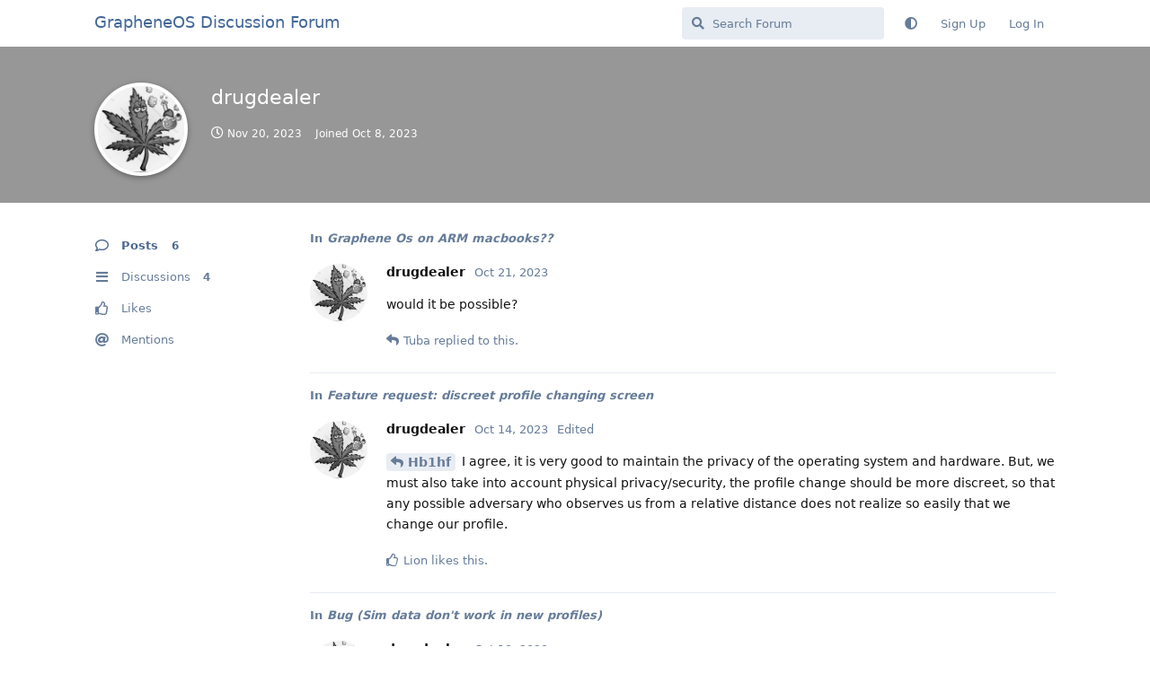

--- FILE ---
content_type: text/css; charset=utf-8
request_url: https://discuss.grapheneos.org/assets/forum-dark.css?v=06072722
body_size: 29437
content:
/*!
 * Font Awesome Free 5.15.4 by @fontawesome - https://fontawesome.com
 * License - https://fontawesome.com/license/free (Icons: CC BY 4.0, Fonts: SIL OFL 1.1, Code: MIT License)
 */.fa,.fas,.far,.fal,.fad,.fab{-moz-osx-font-smoothing:grayscale;-webkit-font-smoothing:antialiased;display:inline-block;font-style:normal;font-variant:normal;text-rendering:auto;line-height:1}.fa-lg{font-size:1.33333333em;line-height:.75em;vertical-align:-.0667em}.fa-xs{font-size:.75em}.fa-sm{font-size:.875em}.fa-1x{font-size:1em}.fa-2x{font-size:2em}.fa-3x{font-size:3em}.fa-4x{font-size:4em}.fa-5x{font-size:5em}.fa-6x{font-size:6em}.fa-7x{font-size:7em}.fa-8x{font-size:8em}.fa-9x{font-size:9em}.fa-10x{font-size:10em}.fa-fw{text-align:center;width:1.25em}.fa-ul{list-style-type:none;margin-left:2.5em;padding-left:0}.fa-ul>li{position:relative}.fa-li{left:-2em;position:absolute;text-align:center;width:2em;line-height:inherit}.fa-border{border-radius:.1em;border:solid .08em #eee;padding:.2em .25em .15em}.fa-pull-left{float:left}.fa-pull-right{float:right}.fa.fa-pull-left,.fas.fa-pull-left,.far.fa-pull-left,.fal.fa-pull-left,.fab.fa-pull-left{margin-right:.3em}.fa.fa-pull-right,.fas.fa-pull-right,.far.fa-pull-right,.fal.fa-pull-right,.fab.fa-pull-right{margin-left:.3em}.fa-spin{animation:fa-spin 2s infinite linear}.fa-pulse{animation:fa-spin 1s infinite steps(8)}@keyframes fa-spin{0%{transform:rotate(0deg)}100%{transform:rotate(360deg)}}.fa-rotate-90{-ms-filter:"progid:DXImageTransform.Microsoft.BasicImage(rotation=1)";transform:rotate(90deg)}.fa-rotate-180{-ms-filter:"progid:DXImageTransform.Microsoft.BasicImage(rotation=2)";transform:rotate(180deg)}.fa-rotate-270{-ms-filter:"progid:DXImageTransform.Microsoft.BasicImage(rotation=3)";transform:rotate(270deg)}.fa-flip-horizontal{-ms-filter:"progid:DXImageTransform.Microsoft.BasicImage(rotation=0, mirror=1)";transform:scale(-1, 1)}.fa-flip-vertical{-ms-filter:"progid:DXImageTransform.Microsoft.BasicImage(rotation=2, mirror=1)";transform:scale(1, -1)}.fa-flip-both,.fa-flip-horizontal.fa-flip-vertical{-ms-filter:"progid:DXImageTransform.Microsoft.BasicImage(rotation=2, mirror=1)";transform:scale(-1, -1)}:root .fa-rotate-90,:root .fa-rotate-180,:root .fa-rotate-270,:root .fa-flip-horizontal,:root .fa-flip-vertical,:root .fa-flip-both{filter:none}.fa-stack{display:inline-block;height:2em;line-height:2em;position:relative;vertical-align:middle;width:2em}.fa-stack-1x,.fa-stack-2x{left:0;position:absolute;text-align:center;width:100%}.fa-stack-1x{line-height:inherit}.fa-stack-2x{font-size:2em}.fa-inverse{color:#fff}.fa-500px:before{content:"\f26e"}.fa-accessible-icon:before{content:"\f368"}.fa-accusoft:before{content:"\f369"}.fa-acquisitions-incorporated:before{content:"\f6af"}.fa-ad:before{content:"\f641"}.fa-address-book:before{content:"\f2b9"}.fa-address-card:before{content:"\f2bb"}.fa-adjust:before{content:"\f042"}.fa-adn:before{content:"\f170"}.fa-adversal:before{content:"\f36a"}.fa-affiliatetheme:before{content:"\f36b"}.fa-air-freshener:before{content:"\f5d0"}.fa-airbnb:before{content:"\f834"}.fa-algolia:before{content:"\f36c"}.fa-align-center:before{content:"\f037"}.fa-align-justify:before{content:"\f039"}.fa-align-left:before{content:"\f036"}.fa-align-right:before{content:"\f038"}.fa-alipay:before{content:"\f642"}.fa-allergies:before{content:"\f461"}.fa-amazon:before{content:"\f270"}.fa-amazon-pay:before{content:"\f42c"}.fa-ambulance:before{content:"\f0f9"}.fa-american-sign-language-interpreting:before{content:"\f2a3"}.fa-amilia:before{content:"\f36d"}.fa-anchor:before{content:"\f13d"}.fa-android:before{content:"\f17b"}.fa-angellist:before{content:"\f209"}.fa-angle-double-down:before{content:"\f103"}.fa-angle-double-left:before{content:"\f100"}.fa-angle-double-right:before{content:"\f101"}.fa-angle-double-up:before{content:"\f102"}.fa-angle-down:before{content:"\f107"}.fa-angle-left:before{content:"\f104"}.fa-angle-right:before{content:"\f105"}.fa-angle-up:before{content:"\f106"}.fa-angry:before{content:"\f556"}.fa-angrycreative:before{content:"\f36e"}.fa-angular:before{content:"\f420"}.fa-ankh:before{content:"\f644"}.fa-app-store:before{content:"\f36f"}.fa-app-store-ios:before{content:"\f370"}.fa-apper:before{content:"\f371"}.fa-apple:before{content:"\f179"}.fa-apple-alt:before{content:"\f5d1"}.fa-apple-pay:before{content:"\f415"}.fa-archive:before{content:"\f187"}.fa-archway:before{content:"\f557"}.fa-arrow-alt-circle-down:before{content:"\f358"}.fa-arrow-alt-circle-left:before{content:"\f359"}.fa-arrow-alt-circle-right:before{content:"\f35a"}.fa-arrow-alt-circle-up:before{content:"\f35b"}.fa-arrow-circle-down:before{content:"\f0ab"}.fa-arrow-circle-left:before{content:"\f0a8"}.fa-arrow-circle-right:before{content:"\f0a9"}.fa-arrow-circle-up:before{content:"\f0aa"}.fa-arrow-down:before{content:"\f063"}.fa-arrow-left:before{content:"\f060"}.fa-arrow-right:before{content:"\f061"}.fa-arrow-up:before{content:"\f062"}.fa-arrows-alt:before{content:"\f0b2"}.fa-arrows-alt-h:before{content:"\f337"}.fa-arrows-alt-v:before{content:"\f338"}.fa-artstation:before{content:"\f77a"}.fa-assistive-listening-systems:before{content:"\f2a2"}.fa-asterisk:before{content:"\f069"}.fa-asymmetrik:before{content:"\f372"}.fa-at:before{content:"\f1fa"}.fa-atlas:before{content:"\f558"}.fa-atlassian:before{content:"\f77b"}.fa-atom:before{content:"\f5d2"}.fa-audible:before{content:"\f373"}.fa-audio-description:before{content:"\f29e"}.fa-autoprefixer:before{content:"\f41c"}.fa-avianex:before{content:"\f374"}.fa-aviato:before{content:"\f421"}.fa-award:before{content:"\f559"}.fa-aws:before{content:"\f375"}.fa-baby:before{content:"\f77c"}.fa-baby-carriage:before{content:"\f77d"}.fa-backspace:before{content:"\f55a"}.fa-backward:before{content:"\f04a"}.fa-bacon:before{content:"\f7e5"}.fa-bacteria:before{content:"\e059"}.fa-bacterium:before{content:"\e05a"}.fa-bahai:before{content:"\f666"}.fa-balance-scale:before{content:"\f24e"}.fa-balance-scale-left:before{content:"\f515"}.fa-balance-scale-right:before{content:"\f516"}.fa-ban:before{content:"\f05e"}.fa-band-aid:before{content:"\f462"}.fa-bandcamp:before{content:"\f2d5"}.fa-barcode:before{content:"\f02a"}.fa-bars:before{content:"\f0c9"}.fa-baseball-ball:before{content:"\f433"}.fa-basketball-ball:before{content:"\f434"}.fa-bath:before{content:"\f2cd"}.fa-battery-empty:before{content:"\f244"}.fa-battery-full:before{content:"\f240"}.fa-battery-half:before{content:"\f242"}.fa-battery-quarter:before{content:"\f243"}.fa-battery-three-quarters:before{content:"\f241"}.fa-battle-net:before{content:"\f835"}.fa-bed:before{content:"\f236"}.fa-beer:before{content:"\f0fc"}.fa-behance:before{content:"\f1b4"}.fa-behance-square:before{content:"\f1b5"}.fa-bell:before{content:"\f0f3"}.fa-bell-slash:before{content:"\f1f6"}.fa-bezier-curve:before{content:"\f55b"}.fa-bible:before{content:"\f647"}.fa-bicycle:before{content:"\f206"}.fa-biking:before{content:"\f84a"}.fa-bimobject:before{content:"\f378"}.fa-binoculars:before{content:"\f1e5"}.fa-biohazard:before{content:"\f780"}.fa-birthday-cake:before{content:"\f1fd"}.fa-bitbucket:before{content:"\f171"}.fa-bitcoin:before{content:"\f379"}.fa-bity:before{content:"\f37a"}.fa-black-tie:before{content:"\f27e"}.fa-blackberry:before{content:"\f37b"}.fa-blender:before{content:"\f517"}.fa-blender-phone:before{content:"\f6b6"}.fa-blind:before{content:"\f29d"}.fa-blog:before{content:"\f781"}.fa-blogger:before{content:"\f37c"}.fa-blogger-b:before{content:"\f37d"}.fa-bluetooth:before{content:"\f293"}.fa-bluetooth-b:before{content:"\f294"}.fa-bold:before{content:"\f032"}.fa-bolt:before{content:"\f0e7"}.fa-bomb:before{content:"\f1e2"}.fa-bone:before{content:"\f5d7"}.fa-bong:before{content:"\f55c"}.fa-book:before{content:"\f02d"}.fa-book-dead:before{content:"\f6b7"}.fa-book-medical:before{content:"\f7e6"}.fa-book-open:before{content:"\f518"}.fa-book-reader:before{content:"\f5da"}.fa-bookmark:before{content:"\f02e"}.fa-bootstrap:before{content:"\f836"}.fa-border-all:before{content:"\f84c"}.fa-border-none:before{content:"\f850"}.fa-border-style:before{content:"\f853"}.fa-bowling-ball:before{content:"\f436"}.fa-box:before{content:"\f466"}.fa-box-open:before{content:"\f49e"}.fa-box-tissue:before{content:"\e05b"}.fa-boxes:before{content:"\f468"}.fa-braille:before{content:"\f2a1"}.fa-brain:before{content:"\f5dc"}.fa-bread-slice:before{content:"\f7ec"}.fa-briefcase:before{content:"\f0b1"}.fa-briefcase-medical:before{content:"\f469"}.fa-broadcast-tower:before{content:"\f519"}.fa-broom:before{content:"\f51a"}.fa-brush:before{content:"\f55d"}.fa-btc:before{content:"\f15a"}.fa-buffer:before{content:"\f837"}.fa-bug:before{content:"\f188"}.fa-building:before{content:"\f1ad"}.fa-bullhorn:before{content:"\f0a1"}.fa-bullseye:before{content:"\f140"}.fa-burn:before{content:"\f46a"}.fa-buromobelexperte:before{content:"\f37f"}.fa-bus:before{content:"\f207"}.fa-bus-alt:before{content:"\f55e"}.fa-business-time:before{content:"\f64a"}.fa-buy-n-large:before{content:"\f8a6"}.fa-buysellads:before{content:"\f20d"}.fa-calculator:before{content:"\f1ec"}.fa-calendar:before{content:"\f133"}.fa-calendar-alt:before{content:"\f073"}.fa-calendar-check:before{content:"\f274"}.fa-calendar-day:before{content:"\f783"}.fa-calendar-minus:before{content:"\f272"}.fa-calendar-plus:before{content:"\f271"}.fa-calendar-times:before{content:"\f273"}.fa-calendar-week:before{content:"\f784"}.fa-camera:before{content:"\f030"}.fa-camera-retro:before{content:"\f083"}.fa-campground:before{content:"\f6bb"}.fa-canadian-maple-leaf:before{content:"\f785"}.fa-candy-cane:before{content:"\f786"}.fa-cannabis:before{content:"\f55f"}.fa-capsules:before{content:"\f46b"}.fa-car:before{content:"\f1b9"}.fa-car-alt:before{content:"\f5de"}.fa-car-battery:before{content:"\f5df"}.fa-car-crash:before{content:"\f5e1"}.fa-car-side:before{content:"\f5e4"}.fa-caravan:before{content:"\f8ff"}.fa-caret-down:before{content:"\f0d7"}.fa-caret-left:before{content:"\f0d9"}.fa-caret-right:before{content:"\f0da"}.fa-caret-square-down:before{content:"\f150"}.fa-caret-square-left:before{content:"\f191"}.fa-caret-square-right:before{content:"\f152"}.fa-caret-square-up:before{content:"\f151"}.fa-caret-up:before{content:"\f0d8"}.fa-carrot:before{content:"\f787"}.fa-cart-arrow-down:before{content:"\f218"}.fa-cart-plus:before{content:"\f217"}.fa-cash-register:before{content:"\f788"}.fa-cat:before{content:"\f6be"}.fa-cc-amazon-pay:before{content:"\f42d"}.fa-cc-amex:before{content:"\f1f3"}.fa-cc-apple-pay:before{content:"\f416"}.fa-cc-diners-club:before{content:"\f24c"}.fa-cc-discover:before{content:"\f1f2"}.fa-cc-jcb:before{content:"\f24b"}.fa-cc-mastercard:before{content:"\f1f1"}.fa-cc-paypal:before{content:"\f1f4"}.fa-cc-stripe:before{content:"\f1f5"}.fa-cc-visa:before{content:"\f1f0"}.fa-centercode:before{content:"\f380"}.fa-centos:before{content:"\f789"}.fa-certificate:before{content:"\f0a3"}.fa-chair:before{content:"\f6c0"}.fa-chalkboard:before{content:"\f51b"}.fa-chalkboard-teacher:before{content:"\f51c"}.fa-charging-station:before{content:"\f5e7"}.fa-chart-area:before{content:"\f1fe"}.fa-chart-bar:before{content:"\f080"}.fa-chart-line:before{content:"\f201"}.fa-chart-pie:before{content:"\f200"}.fa-check:before{content:"\f00c"}.fa-check-circle:before{content:"\f058"}.fa-check-double:before{content:"\f560"}.fa-check-square:before{content:"\f14a"}.fa-cheese:before{content:"\f7ef"}.fa-chess:before{content:"\f439"}.fa-chess-bishop:before{content:"\f43a"}.fa-chess-board:before{content:"\f43c"}.fa-chess-king:before{content:"\f43f"}.fa-chess-knight:before{content:"\f441"}.fa-chess-pawn:before{content:"\f443"}.fa-chess-queen:before{content:"\f445"}.fa-chess-rook:before{content:"\f447"}.fa-chevron-circle-down:before{content:"\f13a"}.fa-chevron-circle-left:before{content:"\f137"}.fa-chevron-circle-right:before{content:"\f138"}.fa-chevron-circle-up:before{content:"\f139"}.fa-chevron-down:before{content:"\f078"}.fa-chevron-left:before{content:"\f053"}.fa-chevron-right:before{content:"\f054"}.fa-chevron-up:before{content:"\f077"}.fa-child:before{content:"\f1ae"}.fa-chrome:before{content:"\f268"}.fa-chromecast:before{content:"\f838"}.fa-church:before{content:"\f51d"}.fa-circle:before{content:"\f111"}.fa-circle-notch:before{content:"\f1ce"}.fa-city:before{content:"\f64f"}.fa-clinic-medical:before{content:"\f7f2"}.fa-clipboard:before{content:"\f328"}.fa-clipboard-check:before{content:"\f46c"}.fa-clipboard-list:before{content:"\f46d"}.fa-clock:before{content:"\f017"}.fa-clone:before{content:"\f24d"}.fa-closed-captioning:before{content:"\f20a"}.fa-cloud:before{content:"\f0c2"}.fa-cloud-download-alt:before{content:"\f381"}.fa-cloud-meatball:before{content:"\f73b"}.fa-cloud-moon:before{content:"\f6c3"}.fa-cloud-moon-rain:before{content:"\f73c"}.fa-cloud-rain:before{content:"\f73d"}.fa-cloud-showers-heavy:before{content:"\f740"}.fa-cloud-sun:before{content:"\f6c4"}.fa-cloud-sun-rain:before{content:"\f743"}.fa-cloud-upload-alt:before{content:"\f382"}.fa-cloudflare:before{content:"\e07d"}.fa-cloudscale:before{content:"\f383"}.fa-cloudsmith:before{content:"\f384"}.fa-cloudversify:before{content:"\f385"}.fa-cocktail:before{content:"\f561"}.fa-code:before{content:"\f121"}.fa-code-branch:before{content:"\f126"}.fa-codepen:before{content:"\f1cb"}.fa-codiepie:before{content:"\f284"}.fa-coffee:before{content:"\f0f4"}.fa-cog:before{content:"\f013"}.fa-cogs:before{content:"\f085"}.fa-coins:before{content:"\f51e"}.fa-columns:before{content:"\f0db"}.fa-comment:before{content:"\f075"}.fa-comment-alt:before{content:"\f27a"}.fa-comment-dollar:before{content:"\f651"}.fa-comment-dots:before{content:"\f4ad"}.fa-comment-medical:before{content:"\f7f5"}.fa-comment-slash:before{content:"\f4b3"}.fa-comments:before{content:"\f086"}.fa-comments-dollar:before{content:"\f653"}.fa-compact-disc:before{content:"\f51f"}.fa-compass:before{content:"\f14e"}.fa-compress:before{content:"\f066"}.fa-compress-alt:before{content:"\f422"}.fa-compress-arrows-alt:before{content:"\f78c"}.fa-concierge-bell:before{content:"\f562"}.fa-confluence:before{content:"\f78d"}.fa-connectdevelop:before{content:"\f20e"}.fa-contao:before{content:"\f26d"}.fa-cookie:before{content:"\f563"}.fa-cookie-bite:before{content:"\f564"}.fa-copy:before{content:"\f0c5"}.fa-copyright:before{content:"\f1f9"}.fa-cotton-bureau:before{content:"\f89e"}.fa-couch:before{content:"\f4b8"}.fa-cpanel:before{content:"\f388"}.fa-creative-commons:before{content:"\f25e"}.fa-creative-commons-by:before{content:"\f4e7"}.fa-creative-commons-nc:before{content:"\f4e8"}.fa-creative-commons-nc-eu:before{content:"\f4e9"}.fa-creative-commons-nc-jp:before{content:"\f4ea"}.fa-creative-commons-nd:before{content:"\f4eb"}.fa-creative-commons-pd:before{content:"\f4ec"}.fa-creative-commons-pd-alt:before{content:"\f4ed"}.fa-creative-commons-remix:before{content:"\f4ee"}.fa-creative-commons-sa:before{content:"\f4ef"}.fa-creative-commons-sampling:before{content:"\f4f0"}.fa-creative-commons-sampling-plus:before{content:"\f4f1"}.fa-creative-commons-share:before{content:"\f4f2"}.fa-creative-commons-zero:before{content:"\f4f3"}.fa-credit-card:before{content:"\f09d"}.fa-critical-role:before{content:"\f6c9"}.fa-crop:before{content:"\f125"}.fa-crop-alt:before{content:"\f565"}.fa-cross:before{content:"\f654"}.fa-crosshairs:before{content:"\f05b"}.fa-crow:before{content:"\f520"}.fa-crown:before{content:"\f521"}.fa-crutch:before{content:"\f7f7"}.fa-css3:before{content:"\f13c"}.fa-css3-alt:before{content:"\f38b"}.fa-cube:before{content:"\f1b2"}.fa-cubes:before{content:"\f1b3"}.fa-cut:before{content:"\f0c4"}.fa-cuttlefish:before{content:"\f38c"}.fa-d-and-d:before{content:"\f38d"}.fa-d-and-d-beyond:before{content:"\f6ca"}.fa-dailymotion:before{content:"\e052"}.fa-dashcube:before{content:"\f210"}.fa-database:before{content:"\f1c0"}.fa-deaf:before{content:"\f2a4"}.fa-deezer:before{content:"\e077"}.fa-delicious:before{content:"\f1a5"}.fa-democrat:before{content:"\f747"}.fa-deploydog:before{content:"\f38e"}.fa-deskpro:before{content:"\f38f"}.fa-desktop:before{content:"\f108"}.fa-dev:before{content:"\f6cc"}.fa-deviantart:before{content:"\f1bd"}.fa-dharmachakra:before{content:"\f655"}.fa-dhl:before{content:"\f790"}.fa-diagnoses:before{content:"\f470"}.fa-diaspora:before{content:"\f791"}.fa-dice:before{content:"\f522"}.fa-dice-d20:before{content:"\f6cf"}.fa-dice-d6:before{content:"\f6d1"}.fa-dice-five:before{content:"\f523"}.fa-dice-four:before{content:"\f524"}.fa-dice-one:before{content:"\f525"}.fa-dice-six:before{content:"\f526"}.fa-dice-three:before{content:"\f527"}.fa-dice-two:before{content:"\f528"}.fa-digg:before{content:"\f1a6"}.fa-digital-ocean:before{content:"\f391"}.fa-digital-tachograph:before{content:"\f566"}.fa-directions:before{content:"\f5eb"}.fa-discord:before{content:"\f392"}.fa-discourse:before{content:"\f393"}.fa-disease:before{content:"\f7fa"}.fa-divide:before{content:"\f529"}.fa-dizzy:before{content:"\f567"}.fa-dna:before{content:"\f471"}.fa-dochub:before{content:"\f394"}.fa-docker:before{content:"\f395"}.fa-dog:before{content:"\f6d3"}.fa-dollar-sign:before{content:"\f155"}.fa-dolly:before{content:"\f472"}.fa-dolly-flatbed:before{content:"\f474"}.fa-donate:before{content:"\f4b9"}.fa-door-closed:before{content:"\f52a"}.fa-door-open:before{content:"\f52b"}.fa-dot-circle:before{content:"\f192"}.fa-dove:before{content:"\f4ba"}.fa-download:before{content:"\f019"}.fa-draft2digital:before{content:"\f396"}.fa-drafting-compass:before{content:"\f568"}.fa-dragon:before{content:"\f6d5"}.fa-draw-polygon:before{content:"\f5ee"}.fa-dribbble:before{content:"\f17d"}.fa-dribbble-square:before{content:"\f397"}.fa-dropbox:before{content:"\f16b"}.fa-drum:before{content:"\f569"}.fa-drum-steelpan:before{content:"\f56a"}.fa-drumstick-bite:before{content:"\f6d7"}.fa-drupal:before{content:"\f1a9"}.fa-dumbbell:before{content:"\f44b"}.fa-dumpster:before{content:"\f793"}.fa-dumpster-fire:before{content:"\f794"}.fa-dungeon:before{content:"\f6d9"}.fa-dyalog:before{content:"\f399"}.fa-earlybirds:before{content:"\f39a"}.fa-ebay:before{content:"\f4f4"}.fa-edge:before{content:"\f282"}.fa-edge-legacy:before{content:"\e078"}.fa-edit:before{content:"\f044"}.fa-egg:before{content:"\f7fb"}.fa-eject:before{content:"\f052"}.fa-elementor:before{content:"\f430"}.fa-ellipsis-h:before{content:"\f141"}.fa-ellipsis-v:before{content:"\f142"}.fa-ello:before{content:"\f5f1"}.fa-ember:before{content:"\f423"}.fa-empire:before{content:"\f1d1"}.fa-envelope:before{content:"\f0e0"}.fa-envelope-open:before{content:"\f2b6"}.fa-envelope-open-text:before{content:"\f658"}.fa-envelope-square:before{content:"\f199"}.fa-envira:before{content:"\f299"}.fa-equals:before{content:"\f52c"}.fa-eraser:before{content:"\f12d"}.fa-erlang:before{content:"\f39d"}.fa-ethereum:before{content:"\f42e"}.fa-ethernet:before{content:"\f796"}.fa-etsy:before{content:"\f2d7"}.fa-euro-sign:before{content:"\f153"}.fa-evernote:before{content:"\f839"}.fa-exchange-alt:before{content:"\f362"}.fa-exclamation:before{content:"\f12a"}.fa-exclamation-circle:before{content:"\f06a"}.fa-exclamation-triangle:before{content:"\f071"}.fa-expand:before{content:"\f065"}.fa-expand-alt:before{content:"\f424"}.fa-expand-arrows-alt:before{content:"\f31e"}.fa-expeditedssl:before{content:"\f23e"}.fa-external-link-alt:before{content:"\f35d"}.fa-external-link-square-alt:before{content:"\f360"}.fa-eye:before{content:"\f06e"}.fa-eye-dropper:before{content:"\f1fb"}.fa-eye-slash:before{content:"\f070"}.fa-facebook:before{content:"\f09a"}.fa-facebook-f:before{content:"\f39e"}.fa-facebook-messenger:before{content:"\f39f"}.fa-facebook-square:before{content:"\f082"}.fa-fan:before{content:"\f863"}.fa-fantasy-flight-games:before{content:"\f6dc"}.fa-fast-backward:before{content:"\f049"}.fa-fast-forward:before{content:"\f050"}.fa-faucet:before{content:"\e005"}.fa-fax:before{content:"\f1ac"}.fa-feather:before{content:"\f52d"}.fa-feather-alt:before{content:"\f56b"}.fa-fedex:before{content:"\f797"}.fa-fedora:before{content:"\f798"}.fa-female:before{content:"\f182"}.fa-fighter-jet:before{content:"\f0fb"}.fa-figma:before{content:"\f799"}.fa-file:before{content:"\f15b"}.fa-file-alt:before{content:"\f15c"}.fa-file-archive:before{content:"\f1c6"}.fa-file-audio:before{content:"\f1c7"}.fa-file-code:before{content:"\f1c9"}.fa-file-contract:before{content:"\f56c"}.fa-file-csv:before{content:"\f6dd"}.fa-file-download:before{content:"\f56d"}.fa-file-excel:before{content:"\f1c3"}.fa-file-export:before{content:"\f56e"}.fa-file-image:before{content:"\f1c5"}.fa-file-import:before{content:"\f56f"}.fa-file-invoice:before{content:"\f570"}.fa-file-invoice-dollar:before{content:"\f571"}.fa-file-medical:before{content:"\f477"}.fa-file-medical-alt:before{content:"\f478"}.fa-file-pdf:before{content:"\f1c1"}.fa-file-powerpoint:before{content:"\f1c4"}.fa-file-prescription:before{content:"\f572"}.fa-file-signature:before{content:"\f573"}.fa-file-upload:before{content:"\f574"}.fa-file-video:before{content:"\f1c8"}.fa-file-word:before{content:"\f1c2"}.fa-fill:before{content:"\f575"}.fa-fill-drip:before{content:"\f576"}.fa-film:before{content:"\f008"}.fa-filter:before{content:"\f0b0"}.fa-fingerprint:before{content:"\f577"}.fa-fire:before{content:"\f06d"}.fa-fire-alt:before{content:"\f7e4"}.fa-fire-extinguisher:before{content:"\f134"}.fa-firefox:before{content:"\f269"}.fa-firefox-browser:before{content:"\e007"}.fa-first-aid:before{content:"\f479"}.fa-first-order:before{content:"\f2b0"}.fa-first-order-alt:before{content:"\f50a"}.fa-firstdraft:before{content:"\f3a1"}.fa-fish:before{content:"\f578"}.fa-fist-raised:before{content:"\f6de"}.fa-flag:before{content:"\f024"}.fa-flag-checkered:before{content:"\f11e"}.fa-flag-usa:before{content:"\f74d"}.fa-flask:before{content:"\f0c3"}.fa-flickr:before{content:"\f16e"}.fa-flipboard:before{content:"\f44d"}.fa-flushed:before{content:"\f579"}.fa-fly:before{content:"\f417"}.fa-folder:before{content:"\f07b"}.fa-folder-minus:before{content:"\f65d"}.fa-folder-open:before{content:"\f07c"}.fa-folder-plus:before{content:"\f65e"}.fa-font:before{content:"\f031"}.fa-font-awesome:before{content:"\f2b4"}.fa-font-awesome-alt:before{content:"\f35c"}.fa-font-awesome-flag:before{content:"\f425"}.fa-font-awesome-logo-full:before{content:"\f4e6"}.fa-fonticons:before{content:"\f280"}.fa-fonticons-fi:before{content:"\f3a2"}.fa-football-ball:before{content:"\f44e"}.fa-fort-awesome:before{content:"\f286"}.fa-fort-awesome-alt:before{content:"\f3a3"}.fa-forumbee:before{content:"\f211"}.fa-forward:before{content:"\f04e"}.fa-foursquare:before{content:"\f180"}.fa-free-code-camp:before{content:"\f2c5"}.fa-freebsd:before{content:"\f3a4"}.fa-frog:before{content:"\f52e"}.fa-frown:before{content:"\f119"}.fa-frown-open:before{content:"\f57a"}.fa-fulcrum:before{content:"\f50b"}.fa-funnel-dollar:before{content:"\f662"}.fa-futbol:before{content:"\f1e3"}.fa-galactic-republic:before{content:"\f50c"}.fa-galactic-senate:before{content:"\f50d"}.fa-gamepad:before{content:"\f11b"}.fa-gas-pump:before{content:"\f52f"}.fa-gavel:before{content:"\f0e3"}.fa-gem:before{content:"\f3a5"}.fa-genderless:before{content:"\f22d"}.fa-get-pocket:before{content:"\f265"}.fa-gg:before{content:"\f260"}.fa-gg-circle:before{content:"\f261"}.fa-ghost:before{content:"\f6e2"}.fa-gift:before{content:"\f06b"}.fa-gifts:before{content:"\f79c"}.fa-git:before{content:"\f1d3"}.fa-git-alt:before{content:"\f841"}.fa-git-square:before{content:"\f1d2"}.fa-github:before{content:"\f09b"}.fa-github-alt:before{content:"\f113"}.fa-github-square:before{content:"\f092"}.fa-gitkraken:before{content:"\f3a6"}.fa-gitlab:before{content:"\f296"}.fa-gitter:before{content:"\f426"}.fa-glass-cheers:before{content:"\f79f"}.fa-glass-martini:before{content:"\f000"}.fa-glass-martini-alt:before{content:"\f57b"}.fa-glass-whiskey:before{content:"\f7a0"}.fa-glasses:before{content:"\f530"}.fa-glide:before{content:"\f2a5"}.fa-glide-g:before{content:"\f2a6"}.fa-globe:before{content:"\f0ac"}.fa-globe-africa:before{content:"\f57c"}.fa-globe-americas:before{content:"\f57d"}.fa-globe-asia:before{content:"\f57e"}.fa-globe-europe:before{content:"\f7a2"}.fa-gofore:before{content:"\f3a7"}.fa-golf-ball:before{content:"\f450"}.fa-goodreads:before{content:"\f3a8"}.fa-goodreads-g:before{content:"\f3a9"}.fa-google:before{content:"\f1a0"}.fa-google-drive:before{content:"\f3aa"}.fa-google-pay:before{content:"\e079"}.fa-google-play:before{content:"\f3ab"}.fa-google-plus:before{content:"\f2b3"}.fa-google-plus-g:before{content:"\f0d5"}.fa-google-plus-square:before{content:"\f0d4"}.fa-google-wallet:before{content:"\f1ee"}.fa-gopuram:before{content:"\f664"}.fa-graduation-cap:before{content:"\f19d"}.fa-gratipay:before{content:"\f184"}.fa-grav:before{content:"\f2d6"}.fa-greater-than:before{content:"\f531"}.fa-greater-than-equal:before{content:"\f532"}.fa-grimace:before{content:"\f57f"}.fa-grin:before{content:"\f580"}.fa-grin-alt:before{content:"\f581"}.fa-grin-beam:before{content:"\f582"}.fa-grin-beam-sweat:before{content:"\f583"}.fa-grin-hearts:before{content:"\f584"}.fa-grin-squint:before{content:"\f585"}.fa-grin-squint-tears:before{content:"\f586"}.fa-grin-stars:before{content:"\f587"}.fa-grin-tears:before{content:"\f588"}.fa-grin-tongue:before{content:"\f589"}.fa-grin-tongue-squint:before{content:"\f58a"}.fa-grin-tongue-wink:before{content:"\f58b"}.fa-grin-wink:before{content:"\f58c"}.fa-grip-horizontal:before{content:"\f58d"}.fa-grip-lines:before{content:"\f7a4"}.fa-grip-lines-vertical:before{content:"\f7a5"}.fa-grip-vertical:before{content:"\f58e"}.fa-gripfire:before{content:"\f3ac"}.fa-grunt:before{content:"\f3ad"}.fa-guilded:before{content:"\e07e"}.fa-guitar:before{content:"\f7a6"}.fa-gulp:before{content:"\f3ae"}.fa-h-square:before{content:"\f0fd"}.fa-hacker-news:before{content:"\f1d4"}.fa-hacker-news-square:before{content:"\f3af"}.fa-hackerrank:before{content:"\f5f7"}.fa-hamburger:before{content:"\f805"}.fa-hammer:before{content:"\f6e3"}.fa-hamsa:before{content:"\f665"}.fa-hand-holding:before{content:"\f4bd"}.fa-hand-holding-heart:before{content:"\f4be"}.fa-hand-holding-medical:before{content:"\e05c"}.fa-hand-holding-usd:before{content:"\f4c0"}.fa-hand-holding-water:before{content:"\f4c1"}.fa-hand-lizard:before{content:"\f258"}.fa-hand-middle-finger:before{content:"\f806"}.fa-hand-paper:before{content:"\f256"}.fa-hand-peace:before{content:"\f25b"}.fa-hand-point-down:before{content:"\f0a7"}.fa-hand-point-left:before{content:"\f0a5"}.fa-hand-point-right:before{content:"\f0a4"}.fa-hand-point-up:before{content:"\f0a6"}.fa-hand-pointer:before{content:"\f25a"}.fa-hand-rock:before{content:"\f255"}.fa-hand-scissors:before{content:"\f257"}.fa-hand-sparkles:before{content:"\e05d"}.fa-hand-spock:before{content:"\f259"}.fa-hands:before{content:"\f4c2"}.fa-hands-helping:before{content:"\f4c4"}.fa-hands-wash:before{content:"\e05e"}.fa-handshake:before{content:"\f2b5"}.fa-handshake-alt-slash:before{content:"\e05f"}.fa-handshake-slash:before{content:"\e060"}.fa-hanukiah:before{content:"\f6e6"}.fa-hard-hat:before{content:"\f807"}.fa-hashtag:before{content:"\f292"}.fa-hat-cowboy:before{content:"\f8c0"}.fa-hat-cowboy-side:before{content:"\f8c1"}.fa-hat-wizard:before{content:"\f6e8"}.fa-hdd:before{content:"\f0a0"}.fa-head-side-cough:before{content:"\e061"}.fa-head-side-cough-slash:before{content:"\e062"}.fa-head-side-mask:before{content:"\e063"}.fa-head-side-virus:before{content:"\e064"}.fa-heading:before{content:"\f1dc"}.fa-headphones:before{content:"\f025"}.fa-headphones-alt:before{content:"\f58f"}.fa-headset:before{content:"\f590"}.fa-heart:before{content:"\f004"}.fa-heart-broken:before{content:"\f7a9"}.fa-heartbeat:before{content:"\f21e"}.fa-helicopter:before{content:"\f533"}.fa-highlighter:before{content:"\f591"}.fa-hiking:before{content:"\f6ec"}.fa-hippo:before{content:"\f6ed"}.fa-hips:before{content:"\f452"}.fa-hire-a-helper:before{content:"\f3b0"}.fa-history:before{content:"\f1da"}.fa-hive:before{content:"\e07f"}.fa-hockey-puck:before{content:"\f453"}.fa-holly-berry:before{content:"\f7aa"}.fa-home:before{content:"\f015"}.fa-hooli:before{content:"\f427"}.fa-hornbill:before{content:"\f592"}.fa-horse:before{content:"\f6f0"}.fa-horse-head:before{content:"\f7ab"}.fa-hospital:before{content:"\f0f8"}.fa-hospital-alt:before{content:"\f47d"}.fa-hospital-symbol:before{content:"\f47e"}.fa-hospital-user:before{content:"\f80d"}.fa-hot-tub:before{content:"\f593"}.fa-hotdog:before{content:"\f80f"}.fa-hotel:before{content:"\f594"}.fa-hotjar:before{content:"\f3b1"}.fa-hourglass:before{content:"\f254"}.fa-hourglass-end:before{content:"\f253"}.fa-hourglass-half:before{content:"\f252"}.fa-hourglass-start:before{content:"\f251"}.fa-house-damage:before{content:"\f6f1"}.fa-house-user:before{content:"\e065"}.fa-houzz:before{content:"\f27c"}.fa-hryvnia:before{content:"\f6f2"}.fa-html5:before{content:"\f13b"}.fa-hubspot:before{content:"\f3b2"}.fa-i-cursor:before{content:"\f246"}.fa-ice-cream:before{content:"\f810"}.fa-icicles:before{content:"\f7ad"}.fa-icons:before{content:"\f86d"}.fa-id-badge:before{content:"\f2c1"}.fa-id-card:before{content:"\f2c2"}.fa-id-card-alt:before{content:"\f47f"}.fa-ideal:before{content:"\e013"}.fa-igloo:before{content:"\f7ae"}.fa-image:before{content:"\f03e"}.fa-images:before{content:"\f302"}.fa-imdb:before{content:"\f2d8"}.fa-inbox:before{content:"\f01c"}.fa-indent:before{content:"\f03c"}.fa-industry:before{content:"\f275"}.fa-infinity:before{content:"\f534"}.fa-info:before{content:"\f129"}.fa-info-circle:before{content:"\f05a"}.fa-innosoft:before{content:"\e080"}.fa-instagram:before{content:"\f16d"}.fa-instagram-square:before{content:"\e055"}.fa-instalod:before{content:"\e081"}.fa-intercom:before{content:"\f7af"}.fa-internet-explorer:before{content:"\f26b"}.fa-invision:before{content:"\f7b0"}.fa-ioxhost:before{content:"\f208"}.fa-italic:before{content:"\f033"}.fa-itch-io:before{content:"\f83a"}.fa-itunes:before{content:"\f3b4"}.fa-itunes-note:before{content:"\f3b5"}.fa-java:before{content:"\f4e4"}.fa-jedi:before{content:"\f669"}.fa-jedi-order:before{content:"\f50e"}.fa-jenkins:before{content:"\f3b6"}.fa-jira:before{content:"\f7b1"}.fa-joget:before{content:"\f3b7"}.fa-joint:before{content:"\f595"}.fa-joomla:before{content:"\f1aa"}.fa-journal-whills:before{content:"\f66a"}.fa-js:before{content:"\f3b8"}.fa-js-square:before{content:"\f3b9"}.fa-jsfiddle:before{content:"\f1cc"}.fa-kaaba:before{content:"\f66b"}.fa-kaggle:before{content:"\f5fa"}.fa-key:before{content:"\f084"}.fa-keybase:before{content:"\f4f5"}.fa-keyboard:before{content:"\f11c"}.fa-keycdn:before{content:"\f3ba"}.fa-khanda:before{content:"\f66d"}.fa-kickstarter:before{content:"\f3bb"}.fa-kickstarter-k:before{content:"\f3bc"}.fa-kiss:before{content:"\f596"}.fa-kiss-beam:before{content:"\f597"}.fa-kiss-wink-heart:before{content:"\f598"}.fa-kiwi-bird:before{content:"\f535"}.fa-korvue:before{content:"\f42f"}.fa-landmark:before{content:"\f66f"}.fa-language:before{content:"\f1ab"}.fa-laptop:before{content:"\f109"}.fa-laptop-code:before{content:"\f5fc"}.fa-laptop-house:before{content:"\e066"}.fa-laptop-medical:before{content:"\f812"}.fa-laravel:before{content:"\f3bd"}.fa-lastfm:before{content:"\f202"}.fa-lastfm-square:before{content:"\f203"}.fa-laugh:before{content:"\f599"}.fa-laugh-beam:before{content:"\f59a"}.fa-laugh-squint:before{content:"\f59b"}.fa-laugh-wink:before{content:"\f59c"}.fa-layer-group:before{content:"\f5fd"}.fa-leaf:before{content:"\f06c"}.fa-leanpub:before{content:"\f212"}.fa-lemon:before{content:"\f094"}.fa-less:before{content:"\f41d"}.fa-less-than:before{content:"\f536"}.fa-less-than-equal:before{content:"\f537"}.fa-level-down-alt:before{content:"\f3be"}.fa-level-up-alt:before{content:"\f3bf"}.fa-life-ring:before{content:"\f1cd"}.fa-lightbulb:before{content:"\f0eb"}.fa-line:before{content:"\f3c0"}.fa-link:before{content:"\f0c1"}.fa-linkedin:before{content:"\f08c"}.fa-linkedin-in:before{content:"\f0e1"}.fa-linode:before{content:"\f2b8"}.fa-linux:before{content:"\f17c"}.fa-lira-sign:before{content:"\f195"}.fa-list:before{content:"\f03a"}.fa-list-alt:before{content:"\f022"}.fa-list-ol:before{content:"\f0cb"}.fa-list-ul:before{content:"\f0ca"}.fa-location-arrow:before{content:"\f124"}.fa-lock:before{content:"\f023"}.fa-lock-open:before{content:"\f3c1"}.fa-long-arrow-alt-down:before{content:"\f309"}.fa-long-arrow-alt-left:before{content:"\f30a"}.fa-long-arrow-alt-right:before{content:"\f30b"}.fa-long-arrow-alt-up:before{content:"\f30c"}.fa-low-vision:before{content:"\f2a8"}.fa-luggage-cart:before{content:"\f59d"}.fa-lungs:before{content:"\f604"}.fa-lungs-virus:before{content:"\e067"}.fa-lyft:before{content:"\f3c3"}.fa-magento:before{content:"\f3c4"}.fa-magic:before{content:"\f0d0"}.fa-magnet:before{content:"\f076"}.fa-mail-bulk:before{content:"\f674"}.fa-mailchimp:before{content:"\f59e"}.fa-male:before{content:"\f183"}.fa-mandalorian:before{content:"\f50f"}.fa-map:before{content:"\f279"}.fa-map-marked:before{content:"\f59f"}.fa-map-marked-alt:before{content:"\f5a0"}.fa-map-marker:before{content:"\f041"}.fa-map-marker-alt:before{content:"\f3c5"}.fa-map-pin:before{content:"\f276"}.fa-map-signs:before{content:"\f277"}.fa-markdown:before{content:"\f60f"}.fa-marker:before{content:"\f5a1"}.fa-mars:before{content:"\f222"}.fa-mars-double:before{content:"\f227"}.fa-mars-stroke:before{content:"\f229"}.fa-mars-stroke-h:before{content:"\f22b"}.fa-mars-stroke-v:before{content:"\f22a"}.fa-mask:before{content:"\f6fa"}.fa-mastodon:before{content:"\f4f6"}.fa-maxcdn:before{content:"\f136"}.fa-mdb:before{content:"\f8ca"}.fa-medal:before{content:"\f5a2"}.fa-medapps:before{content:"\f3c6"}.fa-medium:before{content:"\f23a"}.fa-medium-m:before{content:"\f3c7"}.fa-medkit:before{content:"\f0fa"}.fa-medrt:before{content:"\f3c8"}.fa-meetup:before{content:"\f2e0"}.fa-megaport:before{content:"\f5a3"}.fa-meh:before{content:"\f11a"}.fa-meh-blank:before{content:"\f5a4"}.fa-meh-rolling-eyes:before{content:"\f5a5"}.fa-memory:before{content:"\f538"}.fa-mendeley:before{content:"\f7b3"}.fa-menorah:before{content:"\f676"}.fa-mercury:before{content:"\f223"}.fa-meteor:before{content:"\f753"}.fa-microblog:before{content:"\e01a"}.fa-microchip:before{content:"\f2db"}.fa-microphone:before{content:"\f130"}.fa-microphone-alt:before{content:"\f3c9"}.fa-microphone-alt-slash:before{content:"\f539"}.fa-microphone-slash:before{content:"\f131"}.fa-microscope:before{content:"\f610"}.fa-microsoft:before{content:"\f3ca"}.fa-minus:before{content:"\f068"}.fa-minus-circle:before{content:"\f056"}.fa-minus-square:before{content:"\f146"}.fa-mitten:before{content:"\f7b5"}.fa-mix:before{content:"\f3cb"}.fa-mixcloud:before{content:"\f289"}.fa-mixer:before{content:"\e056"}.fa-mizuni:before{content:"\f3cc"}.fa-mobile:before{content:"\f10b"}.fa-mobile-alt:before{content:"\f3cd"}.fa-modx:before{content:"\f285"}.fa-monero:before{content:"\f3d0"}.fa-money-bill:before{content:"\f0d6"}.fa-money-bill-alt:before{content:"\f3d1"}.fa-money-bill-wave:before{content:"\f53a"}.fa-money-bill-wave-alt:before{content:"\f53b"}.fa-money-check:before{content:"\f53c"}.fa-money-check-alt:before{content:"\f53d"}.fa-monument:before{content:"\f5a6"}.fa-moon:before{content:"\f186"}.fa-mortar-pestle:before{content:"\f5a7"}.fa-mosque:before{content:"\f678"}.fa-motorcycle:before{content:"\f21c"}.fa-mountain:before{content:"\f6fc"}.fa-mouse:before{content:"\f8cc"}.fa-mouse-pointer:before{content:"\f245"}.fa-mug-hot:before{content:"\f7b6"}.fa-music:before{content:"\f001"}.fa-napster:before{content:"\f3d2"}.fa-neos:before{content:"\f612"}.fa-network-wired:before{content:"\f6ff"}.fa-neuter:before{content:"\f22c"}.fa-newspaper:before{content:"\f1ea"}.fa-nimblr:before{content:"\f5a8"}.fa-node:before{content:"\f419"}.fa-node-js:before{content:"\f3d3"}.fa-not-equal:before{content:"\f53e"}.fa-notes-medical:before{content:"\f481"}.fa-npm:before{content:"\f3d4"}.fa-ns8:before{content:"\f3d5"}.fa-nutritionix:before{content:"\f3d6"}.fa-object-group:before{content:"\f247"}.fa-object-ungroup:before{content:"\f248"}.fa-octopus-deploy:before{content:"\e082"}.fa-odnoklassniki:before{content:"\f263"}.fa-odnoklassniki-square:before{content:"\f264"}.fa-oil-can:before{content:"\f613"}.fa-old-republic:before{content:"\f510"}.fa-om:before{content:"\f679"}.fa-opencart:before{content:"\f23d"}.fa-openid:before{content:"\f19b"}.fa-opera:before{content:"\f26a"}.fa-optin-monster:before{content:"\f23c"}.fa-orcid:before{content:"\f8d2"}.fa-osi:before{content:"\f41a"}.fa-otter:before{content:"\f700"}.fa-outdent:before{content:"\f03b"}.fa-page4:before{content:"\f3d7"}.fa-pagelines:before{content:"\f18c"}.fa-pager:before{content:"\f815"}.fa-paint-brush:before{content:"\f1fc"}.fa-paint-roller:before{content:"\f5aa"}.fa-palette:before{content:"\f53f"}.fa-palfed:before{content:"\f3d8"}.fa-pallet:before{content:"\f482"}.fa-paper-plane:before{content:"\f1d8"}.fa-paperclip:before{content:"\f0c6"}.fa-parachute-box:before{content:"\f4cd"}.fa-paragraph:before{content:"\f1dd"}.fa-parking:before{content:"\f540"}.fa-passport:before{content:"\f5ab"}.fa-pastafarianism:before{content:"\f67b"}.fa-paste:before{content:"\f0ea"}.fa-patreon:before{content:"\f3d9"}.fa-pause:before{content:"\f04c"}.fa-pause-circle:before{content:"\f28b"}.fa-paw:before{content:"\f1b0"}.fa-paypal:before{content:"\f1ed"}.fa-peace:before{content:"\f67c"}.fa-pen:before{content:"\f304"}.fa-pen-alt:before{content:"\f305"}.fa-pen-fancy:before{content:"\f5ac"}.fa-pen-nib:before{content:"\f5ad"}.fa-pen-square:before{content:"\f14b"}.fa-pencil-alt:before{content:"\f303"}.fa-pencil-ruler:before{content:"\f5ae"}.fa-penny-arcade:before{content:"\f704"}.fa-people-arrows:before{content:"\e068"}.fa-people-carry:before{content:"\f4ce"}.fa-pepper-hot:before{content:"\f816"}.fa-perbyte:before{content:"\e083"}.fa-percent:before{content:"\f295"}.fa-percentage:before{content:"\f541"}.fa-periscope:before{content:"\f3da"}.fa-person-booth:before{content:"\f756"}.fa-phabricator:before{content:"\f3db"}.fa-phoenix-framework:before{content:"\f3dc"}.fa-phoenix-squadron:before{content:"\f511"}.fa-phone:before{content:"\f095"}.fa-phone-alt:before{content:"\f879"}.fa-phone-slash:before{content:"\f3dd"}.fa-phone-square:before{content:"\f098"}.fa-phone-square-alt:before{content:"\f87b"}.fa-phone-volume:before{content:"\f2a0"}.fa-photo-video:before{content:"\f87c"}.fa-php:before{content:"\f457"}.fa-pied-piper:before{content:"\f2ae"}.fa-pied-piper-alt:before{content:"\f1a8"}.fa-pied-piper-hat:before{content:"\f4e5"}.fa-pied-piper-pp:before{content:"\f1a7"}.fa-pied-piper-square:before{content:"\e01e"}.fa-piggy-bank:before{content:"\f4d3"}.fa-pills:before{content:"\f484"}.fa-pinterest:before{content:"\f0d2"}.fa-pinterest-p:before{content:"\f231"}.fa-pinterest-square:before{content:"\f0d3"}.fa-pizza-slice:before{content:"\f818"}.fa-place-of-worship:before{content:"\f67f"}.fa-plane:before{content:"\f072"}.fa-plane-arrival:before{content:"\f5af"}.fa-plane-departure:before{content:"\f5b0"}.fa-plane-slash:before{content:"\e069"}.fa-play:before{content:"\f04b"}.fa-play-circle:before{content:"\f144"}.fa-playstation:before{content:"\f3df"}.fa-plug:before{content:"\f1e6"}.fa-plus:before{content:"\f067"}.fa-plus-circle:before{content:"\f055"}.fa-plus-square:before{content:"\f0fe"}.fa-podcast:before{content:"\f2ce"}.fa-poll:before{content:"\f681"}.fa-poll-h:before{content:"\f682"}.fa-poo:before{content:"\f2fe"}.fa-poo-storm:before{content:"\f75a"}.fa-poop:before{content:"\f619"}.fa-portrait:before{content:"\f3e0"}.fa-pound-sign:before{content:"\f154"}.fa-power-off:before{content:"\f011"}.fa-pray:before{content:"\f683"}.fa-praying-hands:before{content:"\f684"}.fa-prescription:before{content:"\f5b1"}.fa-prescription-bottle:before{content:"\f485"}.fa-prescription-bottle-alt:before{content:"\f486"}.fa-print:before{content:"\f02f"}.fa-procedures:before{content:"\f487"}.fa-product-hunt:before{content:"\f288"}.fa-project-diagram:before{content:"\f542"}.fa-pump-medical:before{content:"\e06a"}.fa-pump-soap:before{content:"\e06b"}.fa-pushed:before{content:"\f3e1"}.fa-puzzle-piece:before{content:"\f12e"}.fa-python:before{content:"\f3e2"}.fa-qq:before{content:"\f1d6"}.fa-qrcode:before{content:"\f029"}.fa-question:before{content:"\f128"}.fa-question-circle:before{content:"\f059"}.fa-quidditch:before{content:"\f458"}.fa-quinscape:before{content:"\f459"}.fa-quora:before{content:"\f2c4"}.fa-quote-left:before{content:"\f10d"}.fa-quote-right:before{content:"\f10e"}.fa-quran:before{content:"\f687"}.fa-r-project:before{content:"\f4f7"}.fa-radiation:before{content:"\f7b9"}.fa-radiation-alt:before{content:"\f7ba"}.fa-rainbow:before{content:"\f75b"}.fa-random:before{content:"\f074"}.fa-raspberry-pi:before{content:"\f7bb"}.fa-ravelry:before{content:"\f2d9"}.fa-react:before{content:"\f41b"}.fa-reacteurope:before{content:"\f75d"}.fa-readme:before{content:"\f4d5"}.fa-rebel:before{content:"\f1d0"}.fa-receipt:before{content:"\f543"}.fa-record-vinyl:before{content:"\f8d9"}.fa-recycle:before{content:"\f1b8"}.fa-red-river:before{content:"\f3e3"}.fa-reddit:before{content:"\f1a1"}.fa-reddit-alien:before{content:"\f281"}.fa-reddit-square:before{content:"\f1a2"}.fa-redhat:before{content:"\f7bc"}.fa-redo:before{content:"\f01e"}.fa-redo-alt:before{content:"\f2f9"}.fa-registered:before{content:"\f25d"}.fa-remove-format:before{content:"\f87d"}.fa-renren:before{content:"\f18b"}.fa-reply:before{content:"\f3e5"}.fa-reply-all:before{content:"\f122"}.fa-replyd:before{content:"\f3e6"}.fa-republican:before{content:"\f75e"}.fa-researchgate:before{content:"\f4f8"}.fa-resolving:before{content:"\f3e7"}.fa-restroom:before{content:"\f7bd"}.fa-retweet:before{content:"\f079"}.fa-rev:before{content:"\f5b2"}.fa-ribbon:before{content:"\f4d6"}.fa-ring:before{content:"\f70b"}.fa-road:before{content:"\f018"}.fa-robot:before{content:"\f544"}.fa-rocket:before{content:"\f135"}.fa-rocketchat:before{content:"\f3e8"}.fa-rockrms:before{content:"\f3e9"}.fa-route:before{content:"\f4d7"}.fa-rss:before{content:"\f09e"}.fa-rss-square:before{content:"\f143"}.fa-ruble-sign:before{content:"\f158"}.fa-ruler:before{content:"\f545"}.fa-ruler-combined:before{content:"\f546"}.fa-ruler-horizontal:before{content:"\f547"}.fa-ruler-vertical:before{content:"\f548"}.fa-running:before{content:"\f70c"}.fa-rupee-sign:before{content:"\f156"}.fa-rust:before{content:"\e07a"}.fa-sad-cry:before{content:"\f5b3"}.fa-sad-tear:before{content:"\f5b4"}.fa-safari:before{content:"\f267"}.fa-salesforce:before{content:"\f83b"}.fa-sass:before{content:"\f41e"}.fa-satellite:before{content:"\f7bf"}.fa-satellite-dish:before{content:"\f7c0"}.fa-save:before{content:"\f0c7"}.fa-schlix:before{content:"\f3ea"}.fa-school:before{content:"\f549"}.fa-screwdriver:before{content:"\f54a"}.fa-scribd:before{content:"\f28a"}.fa-scroll:before{content:"\f70e"}.fa-sd-card:before{content:"\f7c2"}.fa-search:before{content:"\f002"}.fa-search-dollar:before{content:"\f688"}.fa-search-location:before{content:"\f689"}.fa-search-minus:before{content:"\f010"}.fa-search-plus:before{content:"\f00e"}.fa-searchengin:before{content:"\f3eb"}.fa-seedling:before{content:"\f4d8"}.fa-sellcast:before{content:"\f2da"}.fa-sellsy:before{content:"\f213"}.fa-server:before{content:"\f233"}.fa-servicestack:before{content:"\f3ec"}.fa-shapes:before{content:"\f61f"}.fa-share:before{content:"\f064"}.fa-share-alt:before{content:"\f1e0"}.fa-share-alt-square:before{content:"\f1e1"}.fa-share-square:before{content:"\f14d"}.fa-shekel-sign:before{content:"\f20b"}.fa-shield-alt:before{content:"\f3ed"}.fa-shield-virus:before{content:"\e06c"}.fa-ship:before{content:"\f21a"}.fa-shipping-fast:before{content:"\f48b"}.fa-shirtsinbulk:before{content:"\f214"}.fa-shoe-prints:before{content:"\f54b"}.fa-shopify:before{content:"\e057"}.fa-shopping-bag:before{content:"\f290"}.fa-shopping-basket:before{content:"\f291"}.fa-shopping-cart:before{content:"\f07a"}.fa-shopware:before{content:"\f5b5"}.fa-shower:before{content:"\f2cc"}.fa-shuttle-van:before{content:"\f5b6"}.fa-sign:before{content:"\f4d9"}.fa-sign-in-alt:before{content:"\f2f6"}.fa-sign-language:before{content:"\f2a7"}.fa-sign-out-alt:before{content:"\f2f5"}.fa-signal:before{content:"\f012"}.fa-signature:before{content:"\f5b7"}.fa-sim-card:before{content:"\f7c4"}.fa-simplybuilt:before{content:"\f215"}.fa-sink:before{content:"\e06d"}.fa-sistrix:before{content:"\f3ee"}.fa-sitemap:before{content:"\f0e8"}.fa-sith:before{content:"\f512"}.fa-skating:before{content:"\f7c5"}.fa-sketch:before{content:"\f7c6"}.fa-skiing:before{content:"\f7c9"}.fa-skiing-nordic:before{content:"\f7ca"}.fa-skull:before{content:"\f54c"}.fa-skull-crossbones:before{content:"\f714"}.fa-skyatlas:before{content:"\f216"}.fa-skype:before{content:"\f17e"}.fa-slack:before{content:"\f198"}.fa-slack-hash:before{content:"\f3ef"}.fa-slash:before{content:"\f715"}.fa-sleigh:before{content:"\f7cc"}.fa-sliders-h:before{content:"\f1de"}.fa-slideshare:before{content:"\f1e7"}.fa-smile:before{content:"\f118"}.fa-smile-beam:before{content:"\f5b8"}.fa-smile-wink:before{content:"\f4da"}.fa-smog:before{content:"\f75f"}.fa-smoking:before{content:"\f48d"}.fa-smoking-ban:before{content:"\f54d"}.fa-sms:before{content:"\f7cd"}.fa-snapchat:before{content:"\f2ab"}.fa-snapchat-ghost:before{content:"\f2ac"}.fa-snapchat-square:before{content:"\f2ad"}.fa-snowboarding:before{content:"\f7ce"}.fa-snowflake:before{content:"\f2dc"}.fa-snowman:before{content:"\f7d0"}.fa-snowplow:before{content:"\f7d2"}.fa-soap:before{content:"\e06e"}.fa-socks:before{content:"\f696"}.fa-solar-panel:before{content:"\f5ba"}.fa-sort:before{content:"\f0dc"}.fa-sort-alpha-down:before{content:"\f15d"}.fa-sort-alpha-down-alt:before{content:"\f881"}.fa-sort-alpha-up:before{content:"\f15e"}.fa-sort-alpha-up-alt:before{content:"\f882"}.fa-sort-amount-down:before{content:"\f160"}.fa-sort-amount-down-alt:before{content:"\f884"}.fa-sort-amount-up:before{content:"\f161"}.fa-sort-amount-up-alt:before{content:"\f885"}.fa-sort-down:before{content:"\f0dd"}.fa-sort-numeric-down:before{content:"\f162"}.fa-sort-numeric-down-alt:before{content:"\f886"}.fa-sort-numeric-up:before{content:"\f163"}.fa-sort-numeric-up-alt:before{content:"\f887"}.fa-sort-up:before{content:"\f0de"}.fa-soundcloud:before{content:"\f1be"}.fa-sourcetree:before{content:"\f7d3"}.fa-spa:before{content:"\f5bb"}.fa-space-shuttle:before{content:"\f197"}.fa-speakap:before{content:"\f3f3"}.fa-speaker-deck:before{content:"\f83c"}.fa-spell-check:before{content:"\f891"}.fa-spider:before{content:"\f717"}.fa-spinner:before{content:"\f110"}.fa-splotch:before{content:"\f5bc"}.fa-spotify:before{content:"\f1bc"}.fa-spray-can:before{content:"\f5bd"}.fa-square:before{content:"\f0c8"}.fa-square-full:before{content:"\f45c"}.fa-square-root-alt:before{content:"\f698"}.fa-squarespace:before{content:"\f5be"}.fa-stack-exchange:before{content:"\f18d"}.fa-stack-overflow:before{content:"\f16c"}.fa-stackpath:before{content:"\f842"}.fa-stamp:before{content:"\f5bf"}.fa-star:before{content:"\f005"}.fa-star-and-crescent:before{content:"\f699"}.fa-star-half:before{content:"\f089"}.fa-star-half-alt:before{content:"\f5c0"}.fa-star-of-david:before{content:"\f69a"}.fa-star-of-life:before{content:"\f621"}.fa-staylinked:before{content:"\f3f5"}.fa-steam:before{content:"\f1b6"}.fa-steam-square:before{content:"\f1b7"}.fa-steam-symbol:before{content:"\f3f6"}.fa-step-backward:before{content:"\f048"}.fa-step-forward:before{content:"\f051"}.fa-stethoscope:before{content:"\f0f1"}.fa-sticker-mule:before{content:"\f3f7"}.fa-sticky-note:before{content:"\f249"}.fa-stop:before{content:"\f04d"}.fa-stop-circle:before{content:"\f28d"}.fa-stopwatch:before{content:"\f2f2"}.fa-stopwatch-20:before{content:"\e06f"}.fa-store:before{content:"\f54e"}.fa-store-alt:before{content:"\f54f"}.fa-store-alt-slash:before{content:"\e070"}.fa-store-slash:before{content:"\e071"}.fa-strava:before{content:"\f428"}.fa-stream:before{content:"\f550"}.fa-street-view:before{content:"\f21d"}.fa-strikethrough:before{content:"\f0cc"}.fa-stripe:before{content:"\f429"}.fa-stripe-s:before{content:"\f42a"}.fa-stroopwafel:before{content:"\f551"}.fa-studiovinari:before{content:"\f3f8"}.fa-stumbleupon:before{content:"\f1a4"}.fa-stumbleupon-circle:before{content:"\f1a3"}.fa-subscript:before{content:"\f12c"}.fa-subway:before{content:"\f239"}.fa-suitcase:before{content:"\f0f2"}.fa-suitcase-rolling:before{content:"\f5c1"}.fa-sun:before{content:"\f185"}.fa-superpowers:before{content:"\f2dd"}.fa-superscript:before{content:"\f12b"}.fa-supple:before{content:"\f3f9"}.fa-surprise:before{content:"\f5c2"}.fa-suse:before{content:"\f7d6"}.fa-swatchbook:before{content:"\f5c3"}.fa-swift:before{content:"\f8e1"}.fa-swimmer:before{content:"\f5c4"}.fa-swimming-pool:before{content:"\f5c5"}.fa-symfony:before{content:"\f83d"}.fa-synagogue:before{content:"\f69b"}.fa-sync:before{content:"\f021"}.fa-sync-alt:before{content:"\f2f1"}.fa-syringe:before{content:"\f48e"}.fa-table:before{content:"\f0ce"}.fa-table-tennis:before{content:"\f45d"}.fa-tablet:before{content:"\f10a"}.fa-tablet-alt:before{content:"\f3fa"}.fa-tablets:before{content:"\f490"}.fa-tachometer-alt:before{content:"\f3fd"}.fa-tag:before{content:"\f02b"}.fa-tags:before{content:"\f02c"}.fa-tape:before{content:"\f4db"}.fa-tasks:before{content:"\f0ae"}.fa-taxi:before{content:"\f1ba"}.fa-teamspeak:before{content:"\f4f9"}.fa-teeth:before{content:"\f62e"}.fa-teeth-open:before{content:"\f62f"}.fa-telegram:before{content:"\f2c6"}.fa-telegram-plane:before{content:"\f3fe"}.fa-temperature-high:before{content:"\f769"}.fa-temperature-low:before{content:"\f76b"}.fa-tencent-weibo:before{content:"\f1d5"}.fa-tenge:before{content:"\f7d7"}.fa-terminal:before{content:"\f120"}.fa-text-height:before{content:"\f034"}.fa-text-width:before{content:"\f035"}.fa-th:before{content:"\f00a"}.fa-th-large:before{content:"\f009"}.fa-th-list:before{content:"\f00b"}.fa-the-red-yeti:before{content:"\f69d"}.fa-theater-masks:before{content:"\f630"}.fa-themeco:before{content:"\f5c6"}.fa-themeisle:before{content:"\f2b2"}.fa-thermometer:before{content:"\f491"}.fa-thermometer-empty:before{content:"\f2cb"}.fa-thermometer-full:before{content:"\f2c7"}.fa-thermometer-half:before{content:"\f2c9"}.fa-thermometer-quarter:before{content:"\f2ca"}.fa-thermometer-three-quarters:before{content:"\f2c8"}.fa-think-peaks:before{content:"\f731"}.fa-thumbs-down:before{content:"\f165"}.fa-thumbs-up:before{content:"\f164"}.fa-thumbtack:before{content:"\f08d"}.fa-ticket-alt:before{content:"\f3ff"}.fa-tiktok:before{content:"\e07b"}.fa-times:before{content:"\f00d"}.fa-times-circle:before{content:"\f057"}.fa-tint:before{content:"\f043"}.fa-tint-slash:before{content:"\f5c7"}.fa-tired:before{content:"\f5c8"}.fa-toggle-off:before{content:"\f204"}.fa-toggle-on:before{content:"\f205"}.fa-toilet:before{content:"\f7d8"}.fa-toilet-paper:before{content:"\f71e"}.fa-toilet-paper-slash:before{content:"\e072"}.fa-toolbox:before{content:"\f552"}.fa-tools:before{content:"\f7d9"}.fa-tooth:before{content:"\f5c9"}.fa-torah:before{content:"\f6a0"}.fa-torii-gate:before{content:"\f6a1"}.fa-tractor:before{content:"\f722"}.fa-trade-federation:before{content:"\f513"}.fa-trademark:before{content:"\f25c"}.fa-traffic-light:before{content:"\f637"}.fa-trailer:before{content:"\e041"}.fa-train:before{content:"\f238"}.fa-tram:before{content:"\f7da"}.fa-transgender:before{content:"\f224"}.fa-transgender-alt:before{content:"\f225"}.fa-trash:before{content:"\f1f8"}.fa-trash-alt:before{content:"\f2ed"}.fa-trash-restore:before{content:"\f829"}.fa-trash-restore-alt:before{content:"\f82a"}.fa-tree:before{content:"\f1bb"}.fa-trello:before{content:"\f181"}.fa-trophy:before{content:"\f091"}.fa-truck:before{content:"\f0d1"}.fa-truck-loading:before{content:"\f4de"}.fa-truck-monster:before{content:"\f63b"}.fa-truck-moving:before{content:"\f4df"}.fa-truck-pickup:before{content:"\f63c"}.fa-tshirt:before{content:"\f553"}.fa-tty:before{content:"\f1e4"}.fa-tumblr:before{content:"\f173"}.fa-tumblr-square:before{content:"\f174"}.fa-tv:before{content:"\f26c"}.fa-twitch:before{content:"\f1e8"}.fa-twitter:before{content:"\f099"}.fa-twitter-square:before{content:"\f081"}.fa-typo3:before{content:"\f42b"}.fa-uber:before{content:"\f402"}.fa-ubuntu:before{content:"\f7df"}.fa-uikit:before{content:"\f403"}.fa-umbraco:before{content:"\f8e8"}.fa-umbrella:before{content:"\f0e9"}.fa-umbrella-beach:before{content:"\f5ca"}.fa-uncharted:before{content:"\e084"}.fa-underline:before{content:"\f0cd"}.fa-undo:before{content:"\f0e2"}.fa-undo-alt:before{content:"\f2ea"}.fa-uniregistry:before{content:"\f404"}.fa-unity:before{content:"\e049"}.fa-universal-access:before{content:"\f29a"}.fa-university:before{content:"\f19c"}.fa-unlink:before{content:"\f127"}.fa-unlock:before{content:"\f09c"}.fa-unlock-alt:before{content:"\f13e"}.fa-unsplash:before{content:"\e07c"}.fa-untappd:before{content:"\f405"}.fa-upload:before{content:"\f093"}.fa-ups:before{content:"\f7e0"}.fa-usb:before{content:"\f287"}.fa-user:before{content:"\f007"}.fa-user-alt:before{content:"\f406"}.fa-user-alt-slash:before{content:"\f4fa"}.fa-user-astronaut:before{content:"\f4fb"}.fa-user-check:before{content:"\f4fc"}.fa-user-circle:before{content:"\f2bd"}.fa-user-clock:before{content:"\f4fd"}.fa-user-cog:before{content:"\f4fe"}.fa-user-edit:before{content:"\f4ff"}.fa-user-friends:before{content:"\f500"}.fa-user-graduate:before{content:"\f501"}.fa-user-injured:before{content:"\f728"}.fa-user-lock:before{content:"\f502"}.fa-user-md:before{content:"\f0f0"}.fa-user-minus:before{content:"\f503"}.fa-user-ninja:before{content:"\f504"}.fa-user-nurse:before{content:"\f82f"}.fa-user-plus:before{content:"\f234"}.fa-user-secret:before{content:"\f21b"}.fa-user-shield:before{content:"\f505"}.fa-user-slash:before{content:"\f506"}.fa-user-tag:before{content:"\f507"}.fa-user-tie:before{content:"\f508"}.fa-user-times:before{content:"\f235"}.fa-users:before{content:"\f0c0"}.fa-users-cog:before{content:"\f509"}.fa-users-slash:before{content:"\e073"}.fa-usps:before{content:"\f7e1"}.fa-ussunnah:before{content:"\f407"}.fa-utensil-spoon:before{content:"\f2e5"}.fa-utensils:before{content:"\f2e7"}.fa-vaadin:before{content:"\f408"}.fa-vector-square:before{content:"\f5cb"}.fa-venus:before{content:"\f221"}.fa-venus-double:before{content:"\f226"}.fa-venus-mars:before{content:"\f228"}.fa-vest:before{content:"\e085"}.fa-vest-patches:before{content:"\e086"}.fa-viacoin:before{content:"\f237"}.fa-viadeo:before{content:"\f2a9"}.fa-viadeo-square:before{content:"\f2aa"}.fa-vial:before{content:"\f492"}.fa-vials:before{content:"\f493"}.fa-viber:before{content:"\f409"}.fa-video:before{content:"\f03d"}.fa-video-slash:before{content:"\f4e2"}.fa-vihara:before{content:"\f6a7"}.fa-vimeo:before{content:"\f40a"}.fa-vimeo-square:before{content:"\f194"}.fa-vimeo-v:before{content:"\f27d"}.fa-vine:before{content:"\f1ca"}.fa-virus:before{content:"\e074"}.fa-virus-slash:before{content:"\e075"}.fa-viruses:before{content:"\e076"}.fa-vk:before{content:"\f189"}.fa-vnv:before{content:"\f40b"}.fa-voicemail:before{content:"\f897"}.fa-volleyball-ball:before{content:"\f45f"}.fa-volume-down:before{content:"\f027"}.fa-volume-mute:before{content:"\f6a9"}.fa-volume-off:before{content:"\f026"}.fa-volume-up:before{content:"\f028"}.fa-vote-yea:before{content:"\f772"}.fa-vr-cardboard:before{content:"\f729"}.fa-vuejs:before{content:"\f41f"}.fa-walking:before{content:"\f554"}.fa-wallet:before{content:"\f555"}.fa-warehouse:before{content:"\f494"}.fa-watchman-monitoring:before{content:"\e087"}.fa-water:before{content:"\f773"}.fa-wave-square:before{content:"\f83e"}.fa-waze:before{content:"\f83f"}.fa-weebly:before{content:"\f5cc"}.fa-weibo:before{content:"\f18a"}.fa-weight:before{content:"\f496"}.fa-weight-hanging:before{content:"\f5cd"}.fa-weixin:before{content:"\f1d7"}.fa-whatsapp:before{content:"\f232"}.fa-whatsapp-square:before{content:"\f40c"}.fa-wheelchair:before{content:"\f193"}.fa-whmcs:before{content:"\f40d"}.fa-wifi:before{content:"\f1eb"}.fa-wikipedia-w:before{content:"\f266"}.fa-wind:before{content:"\f72e"}.fa-window-close:before{content:"\f410"}.fa-window-maximize:before{content:"\f2d0"}.fa-window-minimize:before{content:"\f2d1"}.fa-window-restore:before{content:"\f2d2"}.fa-windows:before{content:"\f17a"}.fa-wine-bottle:before{content:"\f72f"}.fa-wine-glass:before{content:"\f4e3"}.fa-wine-glass-alt:before{content:"\f5ce"}.fa-wix:before{content:"\f5cf"}.fa-wizards-of-the-coast:before{content:"\f730"}.fa-wodu:before{content:"\e088"}.fa-wolf-pack-battalion:before{content:"\f514"}.fa-won-sign:before{content:"\f159"}.fa-wordpress:before{content:"\f19a"}.fa-wordpress-simple:before{content:"\f411"}.fa-wpbeginner:before{content:"\f297"}.fa-wpexplorer:before{content:"\f2de"}.fa-wpforms:before{content:"\f298"}.fa-wpressr:before{content:"\f3e4"}.fa-wrench:before{content:"\f0ad"}.fa-x-ray:before{content:"\f497"}.fa-xbox:before{content:"\f412"}.fa-xing:before{content:"\f168"}.fa-xing-square:before{content:"\f169"}.fa-y-combinator:before{content:"\f23b"}.fa-yahoo:before{content:"\f19e"}.fa-yammer:before{content:"\f840"}.fa-yandex:before{content:"\f413"}.fa-yandex-international:before{content:"\f414"}.fa-yarn:before{content:"\f7e3"}.fa-yelp:before{content:"\f1e9"}.fa-yen-sign:before{content:"\f157"}.fa-yin-yang:before{content:"\f6ad"}.fa-yoast:before{content:"\f2b1"}.fa-youtube:before{content:"\f167"}.fa-youtube-square:before{content:"\f431"}.fa-zhihu:before{content:"\f63f"}.sr-only{border:0;clip:rect(0, 0, 0, 0);height:1px;margin:-1px;overflow:hidden;padding:0;position:absolute;width:1px}.sr-only-focusable:active,.sr-only-focusable:focus{clip:auto;height:auto;margin:0;overflow:visible;position:static;width:auto}/*!
 * Font Awesome Free 5.15.4 by @fontawesome - https://fontawesome.com
 * License - https://fontawesome.com/license/free (Icons: CC BY 4.0, Fonts: SIL OFL 1.1, Code: MIT License)
 */@font-face{font-family:'Font Awesome 5 Brands';font-style:normal;font-weight:400;font-display:block;src:url('fonts/fa-brands-400.eot');src:url('fonts/fa-brands-400.eot?#iefix') format('embedded-opentype'),url('fonts/fa-brands-400.woff2') format('woff2'),url('fonts/fa-brands-400.woff') format('woff'),url('fonts/fa-brands-400.ttf') format('truetype'),url('fonts/fa-brands-400.svg#fontawesome') format('svg')}.fab{font-family:'Font Awesome 5 Brands';font-weight:400}/*!
 * Font Awesome Free 5.15.4 by @fontawesome - https://fontawesome.com
 * License - https://fontawesome.com/license/free (Icons: CC BY 4.0, Fonts: SIL OFL 1.1, Code: MIT License)
 */@font-face{font-family:'Font Awesome 5 Free';font-style:normal;font-weight:400;font-display:block;src:url('fonts/fa-regular-400.eot');src:url('fonts/fa-regular-400.eot?#iefix') format('embedded-opentype'),url('fonts/fa-regular-400.woff2') format('woff2'),url('fonts/fa-regular-400.woff') format('woff'),url('fonts/fa-regular-400.ttf') format('truetype'),url('fonts/fa-regular-400.svg#fontawesome') format('svg')}.far{font-family:'Font Awesome 5 Free';font-weight:400}/*!
 * Font Awesome Free 5.15.4 by @fontawesome - https://fontawesome.com
 * License - https://fontawesome.com/license/free (Icons: CC BY 4.0, Fonts: SIL OFL 1.1, Code: MIT License)
 */@font-face{font-family:'Font Awesome 5 Free';font-style:normal;font-weight:900;font-display:block;src:url('fonts/fa-solid-900.eot');src:url('fonts/fa-solid-900.eot?#iefix') format('embedded-opentype'),url('fonts/fa-solid-900.woff2') format('woff2'),url('fonts/fa-solid-900.woff') format('woff'),url('fonts/fa-solid-900.ttf') format('truetype'),url('fonts/fa-solid-900.svg#fontawesome') format('svg')}.fa,.fas{font-family:'Font Awesome 5 Free';font-weight:900}/*! normalize.css v8.0.1 | MIT License | github.com/necolas/normalize.css *//*! Customised by Flarum to remove IE-specific styles. */html{line-height:1.15;-webkit-text-size-adjust:100%}body{margin:0}h1{font-size:2em;margin:.67em 0}hr{box-sizing:content-box;height:0;overflow:visible}pre{font-family:monospace,monospace;font-size:1em}abbr[title]{border-bottom:none;text-decoration:underline;text-decoration:underline dotted}b,strong{font-weight:bolder}code,kbd,samp{font-family:monospace,monospace;font-size:1em}small{font-size:80%}sub,sup{font-size:75%;line-height:0;position:relative;vertical-align:baseline}sub{bottom:-0.25em}sup{top:-0.5em}button,input,optgroup,select,textarea{font-family:inherit;font-size:100%;line-height:1.15;margin:0}button,input{overflow:visible}button,select{text-transform:none}button,[type="button"],[type="reset"],[type="submit"]{-webkit-appearance:button}button::-moz-focus-inner,[type="button"]::-moz-focus-inner,[type="reset"]::-moz-focus-inner,[type="submit"]::-moz-focus-inner{border-style:none;padding:0}button:-moz-focusring,[type="button"]:-moz-focusring,[type="reset"]:-moz-focusring,[type="submit"]:-moz-focusring{outline:1px dotted ButtonText}fieldset{padding:.35em .75em .625em}legend{box-sizing:border-box;display:table;max-width:100%;padding:0;white-space:normal}progress{vertical-align:baseline}[type="number"]::-webkit-inner-spin-button,[type="number"]::-webkit-outer-spin-button{height:auto}[type="search"]{-webkit-appearance:textfield;outline-offset:-2px}[type="search"]::-webkit-search-decoration{-webkit-appearance:none}::-webkit-file-upload-button{-webkit-appearance:button;font:inherit}details{display:block}summary{display:list-item}/*! Source: https://github.com/h5bp/html5-boilerplate/blob/master/src/css/main.css */@media print{*,*:before,*:after{background:transparent !important;color:#000 !important;box-shadow:none !important;text-shadow:none !important}a,a:visited{text-decoration:underline}a[href]:after{content:" (" attr(href) ")"}abbr[title]:after{content:" (" attr(title) ")"}a[href^="#"]:after,a[href^="javascript:"]:after{content:""}pre,blockquote{border:1px solid #999;page-break-inside:avoid}thead{display:table-header-group}tr,img{page-break-inside:avoid}img{max-width:100% !important}p,h2,h3{orphans:3;widows:3}h2,h3{page-break-after:avoid}}:root{--primary-color:#4d698e;--secondary-color:#4d698e;--body-bg:#14191f;--body-bg-shaded:#0e1115;--body-bg-light:#1f252e;--body-bg-faded:rgba(20,25,31,0.93);--text-color:#ddd;--link-color:#426799;--heading-color:#ddd;--muted-color:#6c7d93;--muted-color-light:#8a97a8;--muted-color-dark:#000;--shadow-color:rgba(0,0,0,0.5);--control-bg:#1b2028;--control-bg-light:#212831;--control-bg-shaded:#12161c;--control-color:#6c7d93;--error-color:#d83e3e;--text-on-dark:#fff;--text-on-light:#14191f;--yiq-threshold:108;--header-bg:#14191f;--header-color:#4d698e;--header-control-bg:#1b2028;--header-control-color:#6c7d93;--overlay-bg:rgba(10,12,15,0.9);--code-bg:#0e1115;--code-color:#fff;--alert-bg:#fff2ae;--alert-color:#ad6c00;--alert-error-bg:#d83e3e;--alert-error-color:#fff;--alert-success-bg:#b4f1af;--alert-success-color:#33722d;--switch-on-color:#58a400;--switch-off-color:#d0021b;--enabled-color:#2ECC40;--disabled-color:#FF4136;--validation-error-color:#d83e3e;--avatar-bg:var(--control-bg);--badge-bg:var(--muted-color);--badge-color:#fff;--badge-hidden-bg:#888;--usercard-bg:var(--control-bg);--hero-bg:#1b2028;--hero-color:#6c7d93;--tooltip-bg:rgba(0,0,0,0.9);--tooltip-color:#fff;--online-user-circle-color:#7fba00;--discussion-title-color:#838587;--discussion-list-item-bg-hover:#171d23;--button-color:#6c7d93;--button-bg:#1b2028;--button-bg-hover:#101418;--button-bg-active:#060709;--button-bg-disabled:#1b2028;--button-primary-color:#14191f;--button-primary-bg:#4d698e;--button-primary-bg-hover:#445d7d;--button-primary-bg-active:#3b516d;--button-primary-bg-disabled:#4d698e;--control-danger-color:#a88;--control-danger-bg:#411;--control-danger-bg-hover:#300c0c;--control-danger-bg-active:#1b0707;--control-danger-bg-disabled:#411;--muted-more-color:#5c6570;--muted-more-bg:rgba(92,101,112,0.3);--muted-more-bg-hover:rgba(80,88,98,0.35);--muted-more-bg-active:rgba(69,75,84,0.4);--muted-more-bg-disabled:rgba(92,101,112,0.3);--button-inverted-color:#6c7d93;--button-inverted-bg:#14191f;--button-inverted-bg-hover:#0a0c0f;--button-inverted-bg-active:#000;--button-inverted-bg-disabled:#14191f;--light-content-color:#fff;--light-content-control-color:#fff;--light-content-control-bg:rgba(0,0,0,0.1);--light-content-control-bg-shaded:rgba(0,0,0,0.2);--light-content-control-bg-fadedin:rgba(0,0,0,0.15);--header-colored-color:#4d698e;--header-colored-control-color:#6c7d93;--header-colored-control-bg:#1b2028;--header-colored-control-bg-shaded:#101418;--header-colored-control-bg-fadedin:#1b2028;--border-radius:4px;--drawer-width:270px;--pane-width:400px;--header-height:52px;--header-height-phone:46px;--zindex-header:1000;--zindex-pane:1010;--zindex-composer:1020;--zindex-dropdown:1030;--zindex-modal-background:1040;--zindex-modal:1050;--zindex-alerts:1060;--zindex-tooltip:1070;--flarum-screen:none;--screen-phone-max:767.98px;--screen-tablet:768px;--screen-tablet-max:991.98px;--screen-desktop:992px;--screen-desktop-max:1099.98px;--screen-desktop-hd:1100px}@media (max-width: 767.98px){:root{--flarum-screen:phone}}@media (min-width: 768px) and (max-width: 991.98px){:root{--flarum-screen:tablet}}@media (min-width: 992px) and (max-width: 1099.98px){:root{--flarum-screen:desktop}}@media (min-width: 1100px){:root{--flarum-screen:desktop-hd}}*,*:before,*:after{box-sizing:border-box}@media (max-width: 767.98px){html{overflow-x:hidden}}body{background:var(--body-bg);color:var(--text-color);font-family:system-ui,-apple-system,BlinkMacSystemFont,"Segoe UI",Ubuntu,Cantarell,Oxygen,Roboto,Helvetica,Arial,sans-serif;font-size:13px;line-height:1.5;overflow-y:scroll;overflow-x:hidden}h1,h2,h3,h4,h5,h6{line-height:1.3}input,button,select,textarea{font-family:inherit;font-size:inherit;line-height:inherit}a{cursor:pointer;color:var(--link-color);text-decoration:none}a:hover{text-decoration:underline}hr{margin-top:15px;margin-bottom:15px;border:0;border-top:2px solid var(--control-bg)}p{margin:0 0 10px}.container{margin-right:auto;margin-left:auto;padding-left:15px;padding-right:15px}.container:before,.container:after{content:" ";display:table}.container:after{clear:both}@media (min-width: 768px) and (max-width: 991.98px){.container{width:768px}}@media (min-width: 992px) and (max-width: 1099.98px){.container{width:992px}}@media (min-width: 1100px){.container{width:1100px}}.containerNarrow{max-width:600px;margin:0 auto}mark{background:#FFE300;padding:1px;border-radius:var(--border-radius);box-shadow:0 1px 0 rgba(0,0,0,0.1)}fieldset{padding:0;margin:0;border:0}fieldset>ul>li{margin-bottom:10px}legend{font-size:14px;font-weight:bold;margin-bottom:10px;color:var(--text-color)}input[type="search"]{-webkit-appearance:none}.checkbox{display:block;padding-left:20px;margin-bottom:5px;cursor:pointer}.checkbox input[type=checkbox],.checkbox input[type=radio]{margin-left:-20px;margin-top:2px;float:left}.fade{opacity:0;transition:opacity .15s linear}.fade.in{opacity:1}.darkenBackground{background:var(--shadow-color)}blockquote p:last-child,blockquote ul:last-child,blockquote ol:last-child{margin-bottom:0}@media (min-width: 768px){.affix{position:fixed}}.RequestErrorModal pre{white-space:pre-wrap;margin:0}#flarum-loading{text-align:center;padding:50px 0;font-size:18px;color:var(--muted-more-color)}.visually-hidden{clip:rect(0 0 0 0);clip-path:inset(50%);height:1px;overflow:hidden;position:absolute;white-space:nowrap;width:1px}.text-contrast--dark{--contrast-color:var(--text-on-light);color:var(--contrast-color)}.text-contrast--light{--contrast-color:var(--text-on-dark);color:var(--contrast-color)}.text-contrast--unchanged{--contrast-color:var(--unchanged-color)}.sideNav>ul{margin:0;padding:0;list-style:none}@media (min-width: 768px){.sideNav .Dropdown--select{display:block}.sideNav .Dropdown--select .Dropdown-toggle{display:none}.sideNav .Dropdown--select .Dropdown-menu{display:block;border:0;width:auto;margin:0;padding:0;min-width:0;float:none;position:static;background:none;box-shadow:none}.sideNav .Dropdown--select .Dropdown-menu>li>a{padding:8px 0 8px 30px;color:var(--sidenav-color, var(--muted-color))}.sideNav .Dropdown--select .Dropdown-menu>li>a:hover{background:none;color:var(--sidenav-color-hover, var(--link-color));text-decoration:none}.sideNav .Dropdown--select .Dropdown-menu>li>a .Button-icon{float:left;margin-left:-30px;font-size:15px}.sideNav .Dropdown--select .Dropdown-menu>li.active>a{background:none;color:var(--sidenav-color-active, var(--primary-color));font-weight:bold}.sideNav .Dropdown--select .Dropdown-menu>.Dropdown-separator{background:none}}@media (min-width: 768px) and (max-width: 991.98px){.sideNav{padding:15px 0;white-space:nowrap;overflow:auto;-webkit-overflow-scrolling:touch}.sideNav:after{content:" ";position:absolute;left:0;right:0;margin-top:15px;border-bottom:1px solid var(--control-bg)}.sideNav>ul>li,.sideNav .Dropdown-menu>li{display:inline-block;margin:0 20px 0 0;vertical-align:top}.sideNav .Dropdown-separator{display:none}.sideNav .Dropdown--select .Dropdown-menu>li>a{padding-left:25px}.sideNav .Dropdown--select .Dropdown-menu>li>a .icon{margin-left:-25px}.sideNav .affix{position:static}}@media (min-width: 992px){.sideNavContainer{display:flex}.sideNav{flex-shrink:0;margin-right:50px}.sideNav,.sideNav>ul{width:190px}.sideNav>ul{margin-top:30px}.sideNav>ul.affix{top:var(--header-height)}.sideNav>ul>li{margin-bottom:10px}}.sideNav--horizontal{padding:15px 0;white-space:nowrap;overflow:auto;-webkit-overflow-scrolling:touch}.sideNav--horizontal:after{content:" ";position:absolute;left:0;right:0;margin-top:15px;border-bottom:1px solid var(--control-bg)}.sideNav--horizontal>ul>li,.sideNav--horizontal .Dropdown-menu>li{display:inline-block;margin:0 20px 0 0;vertical-align:top}.sideNav--horizontal .Dropdown-separator{display:none}.sideNav--horizontal .Dropdown--select .Dropdown-menu>li>a{padding-left:25px}.sideNav--horizontal .Dropdown--select .Dropdown-menu>li>a .icon{margin-left:-25px}.sideNav--horizontal .affix{position:static}@media (max-width: 767.98px),(min-width: 768px) and (max-width: 991.98px){.sideNavOffset{margin-top:15px}}@media (min-width: 992px){.sideNavOffset{margin-top:30px;flex:1;min-width:0}}.App{position:relative !important;padding-top:var(--header-height);padding-bottom:50px;min-height:100vh}@media (max-width: 767.98px){.App{padding-top:var(--header-height-phone)}}@media (max-width: 767.98px){.App-navigation{background:var(--header-bg);position:fixed;top:0;left:0;right:0;z-index:var(--zindex-header);border-bottom:1px solid var(--control-bg);transition:box-shadow .2s,transform .2s;border-bottom:0;position:absolute}.affix .App-navigation{position:fixed}.scrolled .App-navigation{box-shadow:0 2px 6px var(--shadow-color)}.App-primaryControl,.App-titleControl,.App-backControl{position:absolute !important;z-index:calc(var(--zindex-header) + 1);top:0 !important;margin:0}.App.affix .App-primaryControl,.App.affix .App-titleControl,.App.affix .App-backControl,.Composer .App-primaryControl,.Composer .App-titleControl,.Composer .App-backControl{position:fixed !important}.App-primaryControl>.Button,.App-titleControl>.Button,.App-backControl>.Button{float:none;background:transparent !important;box-shadow:none !important;height:var(--header-height-phone);width:auto;padding:13px !important;margin:0 !important}.App-primaryControl>.Button:active,.App-titleControl>.Button:active,.App-backControl>.Button:active{opacity:0.5}.App-primaryControl>.Button--icon,.App-titleControl>.Button--icon,.App-backControl>.Button--icon{width:40px}.App-primaryControl{width:auto;right:0}.App-primaryControl.Dropdown .Button,.App-primaryControl.Dropdown .Button-caret{display:none !important}.App-primaryControl.Dropdown .Dropdown-toggle,.App-primaryControl.Dropdown .Button-icon{display:block !important}.App-primaryControl,.App-backControl{margin:0 !important}.App-primaryControl>.Button,.App-backControl>.Button{color:var(--header-control-color) !important}.App-primaryControl>.Button .Button-icon,.App-backControl>.Button .Button-icon{display:block;font-size:20px;margin:0}.App-primaryControl>.Button .Button-label,.App-backControl>.Button .Button-label{display:none}.App-titleControl{width:200px;left:50%;margin-left:-100px;text-align:center;color:var(--header-color) !important}.App-titleControl,.App-titleControl>.Button{font-size:16px}.App-titleControl>.Button{color:var(--header-color);width:100%;overflow:hidden;text-overflow:ellipsis}.App-titleControl--text{line-height:var(--header-height-phone);white-space:nowrap;overflow:hidden;text-overflow:ellipsis;font-weight:normal}.App-backControl{left:0}.App-backControl .Navigation-pin{display:none}}@media (max-width: 767.98px) and (max-width: 767.98px){.App-navigation{height:var(--header-height-phone)}}@media (max-width: 767.98px) and (min-width: 768px){.App-navigation{height:var(--header-height)}}@media (max-width: 767.98px){.App:not(.drawerOpen) .App-drawer{visibility:hidden}.drawerOpen{overflow:hidden}.App-drawer{background:var(--header-bg);width:var(--drawer-width);position:fixed;left:0;top:0;bottom:0;box-shadow:0 2px 6px var(--shadow-color);transform:translateX(calc(-6px - var(--drawer-width)));transition:transform .2s;z-index:var(--zindex-modal)}.drawerOpen .App-drawer{-webkit-transform:none !important;transform:none !important}.drawer-backdrop{position:fixed;top:0;right:0;bottom:0;left:0;z-index:var(--zindex-modal-background);background-color:var(--overlay-bg);opacity:0;transition:opacity .2s}.drawer-backdrop.in{opacity:0.9}}.Header-controls{margin:0;padding:0;list-style:none}.Header-logo{max-height:30px;vertical-align:middle}@media (max-width: 767.98px){.App-header .container{padding:0}.Header-navigation{display:none}.Header-title{padding:13px 10px;font-size:16px;font-weight:normal;margin:0;text-align:center}.Header-controls{margin-top:10px}.Header-controls>li{padding:0 10px 0}.Header-controls .FormControl,.Header-controls .ButtonGroup,.Header-controls .Button{width:100%;text-align:left}.Header-controls .Dropdown-menu .ButtonGroup,.Header-controls .Dropdown-menu .Button{width:auto}.Header-secondary .Search{margin:10px 0}}@media (min-width: 768px){.App-navigation{display:none}.App-header{background:var(--header-bg);position:fixed;top:0;left:0;right:0;z-index:var(--zindex-header);border-bottom:1px solid var(--control-bg);transition:box-shadow .2s,transform .2s;padding:8px;position:absolute;border-bottom:0}.affix .App-header{position:fixed}.scrolled .App-header{box-shadow:0 2px 6px var(--shadow-color)}.Header-navigation{float:left;margin-right:25px}.Header-controls,.Header-controls>li{display:inline-block;vertical-align:middle}.Header-primary{float:left}.Header-title{float:left;vertical-align:top;font-size:18px;font-weight:normal;margin:0 15px 0 0;line-height:34px}.Header-secondary{float:right}.Header-secondary .Search{margin-right:10px}}@media (min-width: 768px) and (max-width: 767.98px){.App-header{height:var(--header-height-phone)}}@media (min-width: 768px) and (min-width: 768px){.App-header{height:var(--header-height)}}@media (min-width: 768px) and (max-width: 991.98px){.Header-secondary .Search input:not(:focus){width:1px;background:transparent}.Header-secondary .Search:not(.active) input{padding-right:0}}.App-content{border-top:1px solid var(--control-bg)}@media (max-width: 767.98px){.App-content{background:var(--body-bg);width:100%;min-height:100vh;padding-bottom:50px}}.Alert{padding:12px 16px;border-radius:var(--border-radius);line-height:1.5;background:var(--alert-bg)}.Alert,.Alert a,.Alert a:hover,.Alert .Button,.Alert .Button:hover,.Alert .Button:active,.Alert .Button.active,.Alert .Button:focus,.Alert .Button.focus{color:var(--alert-color)}.Alert--error{--alert-bg:var(--alert-error-bg);--alert-color:var(--alert-error-color)}.Alert--success{--alert-bg:var(--alert-success-bg);--alert-color:var(--alert-success-color)}.Alert--success a,.Alert--success a:hover{text-decoration:underline}.Alert-controls{list-style-type:none;padding:0;margin:0 -8px 0 8px;display:inline-block}.Alert-controls>li{display:inline-block;margin:0 5px}.Alert-controls>li>a,.Alert-controls>li>.Button{text-transform:uppercase;font-size:12px;font-weight:bold}.Alert-controls>li>a.disabled,.Alert-controls>li>.Button.disabled{cursor:default;text-decoration:none;opacity:0.5}.Alert-controls>li>a:hover,.Alert-controls>li>.Button:hover{text-decoration:underline}.Alert-controls>li>.Button{margin:-10px;vertical-align:0}.Alert-controls:empty{display:none}.Alert-title{margin-bottom:8px;font-weight:bold;display:flex;align-items:center;gap:8px}.AlertManager{position:fixed;bottom:20px;left:20px;z-index:var(--zindex-alerts)}.AlertManager .Alert{display:inline-block;margin-top:20px;box-shadow:0 2px 6px var(--shadow-color)}.Avatar{display:inline-flex;align-items:center;justify-content:center;box-sizing:content-box;color:#fff;vertical-align:top;background-color:var(--avatar-bg);font-weight:normal;--size:48px;width:var(--size);height:var(--size);border-radius:100%;font-size:calc(var(--size) / 2)}.Avatar img{display:inline-block;width:100%;height:100%;border-radius:100%;vertical-align:top}.Badge{--size:22px;width:var(--size);height:var(--size);border-radius:calc(var(--size) / 2);background:var(--badge-bg);color:var(--contrast-color, var(--badge-color));display:inline-flex;align-items:center;justify-content:center;vertical-align:middle;box-shadow:0 2px 4px var(--shadow-color)}.Badge .Badge-label{display:none}.Badge,.Badge .Badge-icon{font-size:calc(0.56 * var(--size))}.badges{margin:0;padding:0;list-style:none}.badges,.badges>li{display:inline-block}.Badge--hidden{--badge-bg:var(--badge-hidden-bg)}.ButtonGroup{position:relative;display:inline-block;vertical-align:middle}.ButtonGroup>.Button{position:relative;float:left}.ButtonGroup>.Button:hover,.ButtonGroup>.Button:focus,.ButtonGroup>.Button:active,.ButtonGroup>.Button.active{z-index:2}.ButtonGroup>.Button:not(:first-child):not(:last-child):not(.Dropdown-toggle){border-radius:0}.ButtonGroup>.Button:first-child:not(:last-child):not(.Dropdown-toggle){margin-left:0;border-top-right-radius:0;border-bottom-right-radius:0}.ButtonGroup>.Button:last-child:not(:first-child),.ButtonGroup>.Button.Dropdown-toggle:not(:first-child){border-top-left-radius:0;border-bottom-left-radius:0}.ButtonGroup .Button+.Button{margin-left:1px}.Button{display:inline-block;margin-bottom:0;text-align:center;vertical-align:middle;cursor:pointer;white-space:nowrap;line-height:20px;padding:8px 13px;border-radius:var(--border-radius);-webkit-user-select:none;user-select:none;color:var(--button-color);background:var(--button-bg);border:0}.Button:hover{text-decoration:none}.Button:active,.Button.active,.open>.Button.Dropdown-toggle{box-shadow:inset 0 3px 5px rgba(0,0,0,0.125)}.Button.disabled,.Button[disabled],fieldset[disabled] .Button{cursor:default;opacity:0.65;box-shadow:none}a.Button.disabled,fieldset[disabled] a.Button{pointer-events:none}.Button .Button-label{transition:margin-right .1s}.Button .LoadingIndicator-container{color:inherit;margin-top:-0.175em;margin-left:4px}.Button:hover,.Button:focus,.Button.focus{background-color:var(--button-bg-hover)}.Button:active,.Button.active,.open>.Dropdown-toggle.Button{background-color:var(--button-bg-active)}.Button.disabled,.Button[disabled],fieldset[disabled] .Button{background:var(--button-bg-disabled)}.Button--square{padding-left:9px;padding-right:9px}.Button--rounded{border-radius:18px}.Button--flat{background:transparent;border-radius:18px}.Button--link{background:transparent !important}.Button--link:hover{background:transparent !important;color:var(--link-color)}.Button--link:active,.Button--link.active,.Button--link:focus,.Button--link.focus,.open>.Button--link.Dropdown-toggle{background:transparent !important;box-shadow:none;color:var(--link-color)}.Button--text{background:transparent !important;padding:0;color:inherit !important;line-height:inherit}.Button--text:hover{text-decoration:underline}.Button--text:active,.Button--text.active,.open>.Button--text.Dropdown-toggle{box-shadow:none}.Button--primary{--button-color:var(--button-primary-color);--button-bg:var(--button-primary-bg);--button-bg-hover:var(--button-primary-bg-hover);--button-bg-active:var(--button-primary-bg-active);--button-bg-disabled:var(--button-primary-bg-disabled);font-weight:bold;padding-left:20px;padding-right:20px}.Button--primary .Button-icon{display:none}.Button--inverted{--button-color:var(--button-inverted-color);--button-bg:var(--button-inverted-bg);--button-bg-hover:var(--button-inverted-bg-hover);--button-bg-active:var(--button-inverted-bg-active);--button-bg-disabled:var(--button-inverted-bg-disabled)}.Button--danger{--button-color:var(--control-danger-color);--button-bg:var(--control-danger-bg);--button-bg-hover:var(--control-danger-bg-hover);--button-bg-active:var(--control-danger-bg-active);--button-bg-disabled:var(--control-danger-bg-disabled)}.Button--more{padding:2px 4px;line-height:1}.Button--more .Button-icon{margin:0}.Button--block,.LogInButton{display:block;width:100%;overflow:hidden;text-overflow:ellipsis}.Button--block+.Button--block{margin-top:5px}.Button--icon{width:36px;text-align:center;padding:8px 0}.Button--icon .Button-label,.Button--icon .Button-caret{display:none}.Button--icon .Button-icon{font-size:16px;vertical-align:-1px;margin:0}.SessionDropdown .Dropdown-toggle{border-radius:18px}.SessionDropdown .Dropdown-toggle .Avatar{margin:-2px 5px -2px -6px;--size:24px}.Button-icon{margin-right:7px}.Button-icon,.Button-caret{font-size:14px}.Button-caret{margin-left:7px}.Button-badge{font-size:12px;font-weight:bold;margin-left:10px}.Button--ua-reset{border:none;margin:0;padding:0;width:auto;overflow:visible;text-align:inherit;vertical-align:inherit;background:transparent;color:inherit;font:inherit;line-height:normal;-webkit-font-smoothing:inherit;-moz-osx-font-smoothing:inherit;-webkit-appearance:none;appearance:none}.Button--ua-reset::-moz-focus-inner{border:0;padding:0}.Checkbox{display:block;cursor:pointer;margin:0;position:relative}.Checkbox input[type="checkbox"]{position:absolute;z-index:1;opacity:0;top:0;bottom:0;left:0;right:0;width:100%;height:100%;cursor:pointer}.Checkbox input[type="checkbox"]:-moz-focusring + .Checkbox-display{outline:5px auto Highlight;outline:5px auto -webkit-focus-ring-color}.Checkbox input[type="checkbox"]:focus-visible + .Checkbox-display{outline:5px auto Highlight;outline:5px auto -webkit-focus-ring-color}.Checkbox--switch{--left-pad:65px;padding-left:var(--left-pad);margin:5px 0}.Checkbox--switch input[type="checkbox"]{top:-4px;width:50px;height:28px}.Checkbox--switch .Checkbox-display{float:left;margin-left:calc(0px - var(--left-pad));margin-top:-4px}.Checkbox--switch .Checkbox-display{width:50px;height:28px;padding:3px;position:relative;border-radius:14px;background:var(--control-bg);transition:background-color .2s}.Checkbox--switch .Checkbox-display .LoadingIndicator{--size:22px !important}.Checkbox--switch .Checkbox-display .LoadingIndicator-container{height:22px}.on.Checkbox--switch .Checkbox-display{background:var(--switch-on-color)}.on.Checkbox--switch .Checkbox-display .LoadingIndicator-container{justify-content:flex-end}.off.Checkbox--switch .Checkbox-display .LoadingIndicator-container{justify-content:flex-start}.Checkbox--switch .Checkbox-display:before{position:absolute;width:22px;height:22px;padding:0;left:3px;transition:opacity .2s,left .2s}.on.Checkbox--switch .Checkbox-display:before{left:25px}.Checkbox--switch .Checkbox-display:before{content:" ";background:var(--body-bg);border-radius:11px;box-shadow:0 2px 4px var(--shadow-color)}.Checkbox-display{font-size:14px}.on .Checkbox-display{color:var(--switch-on-color)}.off .Checkbox-display{color:var(--switch-off-color)}.disabled .Checkbox-display{color:var(--muted-more-color) !important}.Checkbox--switch.loading{color:var(--muted-more-color) !important}.Checkbox--switch.loading.on .Checkbox-display{background:transparent}.Checkbox--switch.loading.off .Checkbox-display{background:transparent}.Checkbox--switch.loading .LoadingIndicator{color:var(--muted-color-dark)}.ColorInput{position:relative}.ColorInput-preview,.ColorInput-icon{position:absolute;right:8px;bottom:8px;width:20px;height:20px}.ColorInput-preview{display:inline-block;border-radius:15%;padding:0;cursor:pointer;overflow:hidden}.ColorInput-preview,.ColorInput-preview::-webkit-color-swatch-wrapper,.ColorInput-preview::-webkit-color-swatch{border:none;padding:0}.ColorInput-preview::-moz-color-swatch{border:none}.ColorInput-icon{text-align:center;color:#d83e3e}.LabelValue{display:flex;gap:4px}.LabelValue-label{font-weight:bold}.Dropdown{position:relative}.Dropdown-menu{position:absolute;top:100%;left:0;z-index:var(--zindex-dropdown);display:none;min-width:160px;padding:8px 0;margin:7px 0;background:var(--body-bg);border-radius:var(--border-radius);box-shadow:0 2px 6px var(--shadow-color);list-style:none;text-align:left;color:var(--text-color);font-size:13px;line-height:1.5}.open .Dropdown-menu{display:block}.Dropdown-menu>li>a,.Dropdown-menu>li>button,.Dropdown-menu>li>span{padding:8px 15px;display:block;width:100%;color:var(--text-color);border-radius:0;border:0;background:none;white-space:nowrap;overflow:hidden;text-overflow:ellipsis;box-shadow:none;text-align:left;font-size:13px;font-weight:normal;text-decoration:none;cursor:pointer}.Dropdown-menu>li>a.hasIcon,.Dropdown-menu>li>button.hasIcon,.Dropdown-menu>li>span.hasIcon{padding-left:40px}.Dropdown-menu>li>a .Button-icon,.Dropdown-menu>li>button .Button-icon,.Dropdown-menu>li>span .Button-icon{float:left;margin-left:-25px;margin-top:2px;width:16px;text-align:center}.Dropdown-menu>li>a.disabled,.Dropdown-menu>li>button.disabled,.Dropdown-menu>li>span.disabled{opacity:0.4;background:none !important}.Dropdown-menu>li>a:hover,.Dropdown-menu>li>button:hover{background:var(--control-bg)}.Dropdown-menu>li.active>a,.Dropdown-menu>li.active>button{background:var(--control-bg)}.Dropdown-menu--top{top:auto;bottom:100%}.Dropdown-menu--right{left:auto;right:0}.Dropdown-menu--inline{position:relative;display:block;box-shadow:none}.Dropdown-header{padding:10px 15px;color:var(--heading-color);text-transform:uppercase;font-size:12px;font-weight:bold;margin-top:8px;border-top:1px solid var(--control-bg);white-space:nowrap}.Dropdown-header:first-child{margin-top:-8px;border-top:0}.Dropdown-separator{margin:8px 0;background-color:var(--control-bg);height:1px}.dropdown-backdrop{position:fixed;left:0;right:0;bottom:0;top:0;z-index:calc(var(--zindex-dropdown) - 10)}.Dropdown--split .Dropdown-toggle .Button-icon{display:none}.Dropdown--split .Dropdown-toggle .Button-caret{display:inline;margin:0}.Dropdown--split.itemCount1 .Button{border-radius:var(--border-radius) !important}.Dropdown--split.itemCount1 .Dropdown-toggle{display:none}@media (min-width: 768px){.Dropdown--split .Dropdown-menu li:first-child,.Dropdown--split .Dropdown-menu li:first-child+li.Dropdown-separator{display:none}}@media (max-width: 767.98px){.Dropdown.open{z-index:var(--zindex-modal)}.Dropdown .Dropdown-menu{margin:0;position:fixed;left:0 !important;right:0 !important;width:auto !important;bottom:0;top:auto;padding:0;padding-bottom:40px !important;display:block;max-height:70vh;border-radius:0;box-shadow:0 2px 6px var(--shadow-color);visibility:hidden;overflow:auto;-webkit-overflow-scrolling:touch;transform:translate(0, 70vh);transition:transform .3s,visibility 0s .3s}.Dropdown .Dropdown-menu>li>a,.Dropdown .Dropdown-menu>li>button{background:var(--body-bg);font-size:16px;padding:15px 20px}.Dropdown .Dropdown-menu>li>a.hasIcon,.Dropdown .Dropdown-menu>li>button.hasIcon{padding-left:50px}.Dropdown .Dropdown-menu>li>a .Button-icon,.Dropdown .Dropdown-menu>li>button .Button-icon{font-size:16px;margin-left:-30px}.Dropdown .Dropdown-menu>li>a:hover,.Dropdown .Dropdown-menu>li>button:hover{background:var(--control-bg)}.Dropdown .Dropdown-menu>.active>a,.Dropdown .Dropdown-menu>.active>button,.Dropdown .Dropdown-menu>.active>a:hover,.Dropdown .Dropdown-menu>.active>button:hover{background:var(--primary-color) !important;color:#fff !important}.open.Dropdown .Dropdown-menu{-webkit-transform:none;transform:none;visibility:visible;transition-delay:0s}.Dropdown-separator{margin:0}.dropdown-backdrop{background:var(--overlay-bg);opacity:0;transition:opacity .3s;transform:translate(0, 0)}.open .dropdown-backdrop{opacity:1}}.EditUserModal-groups .checkbox{margin-bottom:10px}.EditUserModal-groups .Badge{margin:-3px 3px -3px 0;vertical-align:1px}.Form-group{margin-bottom:24px}.Form-group:last-child{margin-bottom:0 !important}.Form--centered{text-align:center}.Form--centered .FormControl[type=text],.Form--centered .FormControl[type=email],.Form--centered .FormControl[type=password],.Form--centered .Button{margin:0 auto;text-align:center;height:50px;padding:15px 20px;font-size:15px}@media (max-width: 767.98px){.Form--centered .FormControl[type=text],.Form--centered .FormControl[type=email],.Form--centered .FormControl[type=password],.Form--centered .Button{font-size:16px}}.Form--centered .Form-group{margin-bottom:12px}.Form--centered .checkbox{text-align:left}.Form-group>label{font-size:14px;font-weight:bold;margin-bottom:10px;color:var(--text-color);display:block}.FormControl{--transition:border-color .15s,background .15s;display:block;width:100%;height:36px;padding:8px 13px;font-size:13px;line-height:1.5;color:var(--control-color);background-color:var(--control-bg);border:2px solid transparent;border-radius:var(--border-radius);transition:var(--transition);-webkit-appearance:none}.FormControl:focus{background-color:var(--body-bg);color:var(--text-color);border-color:var(--primary-color);outline:none}.FormControl::-webkit-input-placeholder,.FormControl::placeholder{color:var(--control-color)}.FormControl[disabled],.FormControl[readonly],fieldset[disabled] .FormControl{opacity:0.5}.FormControl[disabled],fieldset[disabled] .FormControl{cursor:not-allowed}textarea.FormControl{height:auto}@media (max-width: 767.98px){.FormControl{font-size:16px}}.helpText{font-size:12px;line-height:1.5em;margin-bottom:10px;color:var(--muted-color)}.LoadingIndicator{--spin-time:750ms;border-color:currentColor;border-width:var(--thickness);border-style:solid;border-top-color:transparent;border-radius:50%;width:var(--size);height:var(--size);animation:spin var(--spin-time) linear infinite}.LoadingIndicator-container{--size:24px;--thickness:2px;color:var(--muted-color);display:flex;align-items:center;justify-content:center}.LoadingIndicator-container--large{--size:32px;--thickness:3px}.LoadingIndicator-container--small{--size:18px}.LoadingIndicator-container--block{height:100px}.LoadingIndicator-container--inline{display:inline-block;vertical-align:middle}@keyframes spin{from{transform:rotate(0)}to{transform:rotate(1turn)}}.Modal{padding:0;border-radius:4px;transform:scale(.9);transition:transform .2s ease-out,opacity .2s ease-out,top .2s ease-out;z-index:2;position:relative;width:auto;margin:10px;max-width:600px}.Modal.in{transform:scale(1)}.Modal-backdrop{background:var(--overlay-bg);position:fixed;top:0;left:0;right:0;bottom:0;opacity:0;transition:opacity .2s ease-out;z-index:calc(var(--zindex-modal) + var(--modal-count) - 2)}.Modal-backdrop[data-showing]{opacity:1}.ModalManager{position:fixed;top:0;right:0;bottom:0;left:0;z-index:calc(var(--zindex-modal) + var(--modal-number));-webkit-overflow-scrolling:touch;overflow-x:hidden;overflow-y:auto}.ModalManager-invisibleBackdrop{position:fixed;top:0;right:0;bottom:0;left:0}.Modal-content{position:relative;background-color:var(--body-bg);background-clip:padding-box;margin:0 auto;overflow:hidden}.modal-scrollbar-measure{position:absolute;top:-9999px;width:50px;height:50px;overflow:scroll}.Modal-alert{text-align:center}.Modal-alert .Alert{border-radius:0}.Modal-alert .Alert-controls{margin:0;display:block}.Modal-body{background-color:var(--control-bg);padding:25px 30px;color:var(--control-color)}.Modal-body .FormControl{background-color:var(--body-bg);color:var(--text-color)}.Modal-body .Form--centered .helpText{font-size:14px;line-height:1.5em;margin-bottom:25px;text-align:left}.Modal-body .off.Checkbox--switch .Checkbox-display{background:var(--muted-more-color)}.Modal-footer{border:0;padding:20px;text-align:center;color:var(--muted-color)}.Modal--inverted .Modal-header{background-color:var(--control-bg);color:var(--control-color)}.Modal--inverted .Modal-body{background-color:transparent;color:unset}@media (max-width: 767.98px){.ModalManager{position:fixed;left:0;right:0;bottom:0;top:0;overflow:auto}.ModalManager:before{content:" ";background:var(--header-bg);position:fixed;top:0;left:0;right:0;z-index:var(--zindex-header);border-bottom:1px solid var(--control-bg);transition:box-shadow .2s,transform .2s;position:absolute;z-index:2}.Modal{max-width:100%;margin:0;-webkit-transform:none !important;transform:none !important;top:100vh}.Modal.fade{opacity:1}.Modal.in{top:0}.Modal-content{border-radius:0;border:0;min-height:100vh;padding-top:var(--header-height-phone);box-shadow:none}.Modal-header{padding:0;border:0;min-height:0}}@media (max-width: 767.98px) and (max-width: 767.98px){.ModalManager:before{height:var(--header-height-phone)}}@media (max-width: 767.98px) and (min-width: 768px){.ModalManager:before{height:var(--header-height)}}@media (min-width: 768px){.Modal{border-radius:var(--border-radius);box-shadow:0 7px 15px var(--shadow-color);width:100%;max-width:600px;margin:120px auto}.Modal-close{position:absolute;right:10px;top:10px;z-index:2}.Modal-content{border-radius:var(--border-radius)}.Modal--small{max-width:375px}.Modal--large{max-width:800px}.Modal-header{text-align:center;border:0;padding:25px}.Modal-header h3{font-size:20px;font-weight:normal;margin:0}}.Navigation-back{z-index:3 !important;border-radius:var(--border-radius) !important;transition:border-radius .2s;max-width:150px;overflow:hidden;text-overflow:ellipsis;padding-left:8px;padding-right:8px}.Navigation-back .icon{font-size:14px}.Navigation-pin{display:none;opacity:0;margin-left:-5px !important;border-radius:0 var(--border-radius) var(--border-radius) 0;transition:opacity .2s,margin-left .2s}.Navigation-pin .icon{transform:rotate(45deg)}@media (min-width: 1100px){.Navigation-pin{display:block}.hasPane.panePinned .Navigation-back,.hasPane.paneShowing .Navigation-back{border-radius:var(--border-radius) 0 0 var(--border-radius) !important}.hasPane.panePinned .Navigation-pin,.hasPane.paneShowing .Navigation-pin{opacity:1;margin-left:1px !important}.hasPane.panePinned .Navigation-pin .icon{transform:rotate(0)}}.Navigation-drawer.new{position:relative}.Navigation-drawer.new:after{content:' ';display:block;position:absolute;background:var(--header-color);top:10px;right:3px;width:14px;height:14px;border-radius:7px;border:2px solid var(--header-bg)}.Placeholder{margin-top:40px}.Placeholder p{font-size:1.4em;color:var(--muted-more-color);text-align:center}.Search{position:relative}.Search ::-webkit-search-cancel-button{display:none}.Search-clear:focus{outline:none}.Search-clear:-moz-focusring > *{outline:5px auto Highlight;outline:5px auto -webkit-focus-ring-color}.Search-clear:focus-visible > *{outline:5px auto Highlight;outline:5px auto -webkit-focus-ring-color}.Search-clear:-moz-focusring > *{outline-offset:4px}.Search-clear:focus-visible > *{outline-offset:4px}@media (min-width: 768px){.Search{transition:margin-left .4s}.Search.focused{margin-left:-400px}.Search.focused input,.Search.focused .Search-results{width:400px}}.Search-results{overflow:auto;left:auto;right:0}@media (max-width: 767.98px){.Search-results{left:0}}.Search-results>li>a{white-space:normal}.Search-results mark{background:none;padding:0;font-weight:bold;color:inherit;box-shadow:none}.Search-input{overflow:hidden;color:var(--muted-color)}.Search-input:before{-moz-osx-font-smoothing:grayscale;-webkit-font-smoothing:antialiased;display:inline-block;font-style:normal;font-variant:normal;text-rendering:auto;line-height:1;font-family:'Font Awesome 5 Free';font-weight:900;content:"\f002";float:left;margin-right:-36px;width:36px;font-size:14px;text-align:center;position:relative;padding:8px 0;line-height:1.5;pointer-events:none}.Search-input:before.fa-pull-left{margin-right:.3em}.Search-input:before.fa-pull-right{margin-left:.3em}.Search-input input{float:left;width:225px;padding-left:32px;padding-right:32px;transition:var(--transition),width .4s;box-sizing:inherit !important}.Search-input .LoadingIndicator-container{height:36px}.Search-input .Button{float:left;margin-left:-36px;width:36px !important}.Search-input .Button.LoadingIndicator{width:var(--size) !important;padding:0}.DiscussionSearchResult-excerpt{margin-top:3px;color:var(--muted-color);font-size:11px}.UserSearchResult .Avatar{--size:24px;margin:-2px 10px -2px 0}.Select{display:inline-block;vertical-align:middle}.Select select{display:inline-block;width:auto;-webkit-appearance:none;-moz-appearance:none;padding-right:30px;cursor:pointer;line-height:1}.Select-caret{margin-left:-30px;pointer-events:none;color:var(--control-color);text-align:center;width:1.25em}.Table{background:var(--control-bg);border-radius:var(--border-radius);border-collapse:collapse;border-spacing:0}.Table caption{text-align:start}.Table td,.Table th{border-bottom:1px solid var(--body-bg);color:var(--control-color)}.Table td,.Table th,.Table .Checkbox,.Table-controls-item{padding:10px 15px}.Table .Table-checkbox,.Table .Table-controls{padding:0}.Table thead th{text-align:center;padding:15px 25px}.Table thead .icon{display:block;font-size:14px;width:auto;margin-bottom:5px}.Table-groupToggle{cursor:pointer}.Table-groupToggle .icon{font-size:14px;margin-right:2px;text-align:center;width:1.25em}.Table-checkbox .Checkbox{display:block}.Table-checkbox .Checkbox-display{text-align:center;cursor:pointer}.Table-checkbox.highlighted .Checkbox:not(.disabled),.Table-checkbox .Checkbox:hover:not(.disabled){background:var(--control-bg-shaded)}.Table-controls-item{width:100%;border-radius:0}.TextEditor .TextEditor-editor{border-radius:0;padding:0 0 10px;border:0;resize:none;color:var(--text-color);font-size:14px;line-height:1.7}.TextEditor .TextEditor-editor,.TextEditor .TextEditor-editor:focus,.TextEditor .TextEditor-editor[disabled]{background:none;border:0}@media (max-width: 767.98px){.TextEditor .TextEditor-editor{font-size:16px}}.TextEditor-controls{margin:0;padding:10px 0;list-style-type:none;overflow-x:auto;white-space:nowrap}.TextEditor-controls li{display:inline-block;margin-right:10px}.TextEditor-toolbar .Button--icon{width:28px}@media (min-width: 768px){.TextEditor-controls{margin:0 -20px 0 -105px;padding:10px 20px;border-top:1px solid var(--control-bg)}.fullScreen .TextEditor-controls{margin:0;border-top:0;padding:20px 0}}.tooltip{--tooltip-arrow-width:5px;position:absolute;z-index:var(--zindex-tooltip);display:block;font-size:12px;font-weight:normal;line-height:1.4;opacity:0;transition:opacity .15s linear}.tooltip.in{opacity:1}.tooltip.top{margin-top:-3px;padding:var(--tooltip-arrow-width) 0}.tooltip.right{margin-left:3px;padding:0 var(--tooltip-arrow-width)}.tooltip.bottom{margin-top:3px;padding:var(--tooltip-arrow-width) 0}.tooltip.left{margin-left:-3px;padding:0 var(--tooltip-arrow-width)}.tooltip-inner{max-width:200px;padding:7px 12px;color:var(--tooltip-color);text-align:center;text-decoration:none;background-color:var(--tooltip-bg);border-radius:var(--border-radius)}.tooltip-arrow{position:absolute;width:0;height:0;border-color:transparent;border-style:solid}.tooltip.top .tooltip-arrow{bottom:0;left:50%;margin-left:calc(0px - var(--tooltip-arrow-width));border-width:var(--tooltip-arrow-width) var(--tooltip-arrow-width) 0;border-top-color:var(--tooltip-bg)}.tooltip.right .tooltip-arrow{top:50%;left:0;margin-top:calc(0px - var(--tooltip-arrow-width));border-width:var(--tooltip-arrow-width) var(--tooltip-arrow-width) var(--tooltip-arrow-width) 0;border-right-color:var(--tooltip-bg)}.tooltip.left .tooltip-arrow{top:50%;right:0;margin-top:calc(0px - var(--tooltip-arrow-width));border-width:var(--tooltip-arrow-width) 0 var(--tooltip-arrow-width) var(--tooltip-arrow-width);border-left-color:var(--tooltip-bg)}.tooltip.bottom .tooltip-arrow{top:0;left:50%;margin-left:calc(0px - var(--tooltip-arrow-width));border-width:0 var(--tooltip-arrow-width) var(--tooltip-arrow-width);border-bottom-color:var(--tooltip-bg)}.ValidationError{font-size:0.9em;font-weight:bold;color:var(--validation-error-color)}.PostsUserPage-loadMore{text-align:center;margin-top:10px}.PostsUserPage-loadMore .LoadingIndicator-container{height:46px}.PostsUserPage-list{margin:0;padding:0;list-style:none}.PostsUserPage-list>li{border-bottom:1px solid var(--control-bg);margin-bottom:15px}.PostsUserPage-list .Post{padding-top:10px}.PostsUserPage-discussion{font-weight:bold;margin-bottom:10px;position:relative;z-index:1}.PostsUserPage-discussion,.PostsUserPage-discussion a{color:var(--muted-color)}.PostsUserPage-discussion a{font-style:italic}.AvatarEditor{position:relative}.AvatarEditor .Dropdown-toggle{opacity:0;position:absolute;left:0;top:0;right:0;bottom:0;border-radius:100%;background:rgba(0,0,0,0.6);text-align:center;text-decoration:none;border:0}.AvatarEditor .AvatarEditor--noAvatar{opacity:0.7}.AvatarEditor:hover .Dropdown-toggle,.AvatarEditor.open .Dropdown-toggle,.AvatarEditor.loading .Dropdown-toggle,.AvatarEditor.dragover .Dropdown-toggle{opacity:1}.AvatarEditor .LoadingIndicator-container{color:#fff;position:absolute;left:0;top:0;right:0;bottom:0}@media (min-width: 768px){.AvatarEditor .Dropdown-menu{left:35%;top:65%}}.Composer{pointer-events:auto;box-shadow:0 2px 6px var(--shadow-color)}.Composer.minimized{height:46px;cursor:pointer;background:var(--control-bg)}.Composer-controls{list-style:none;padding:0;margin:0}.minimized .ComposerBody-content{white-space:nowrap;overflow:hidden;text-overflow:ellipsis}.ComposerBody-header{list-style:none;padding:1px 0;margin:0 0 10px}.minimized .ComposerBody-header{pointer-events:none}.ComposerBody-header>li{display:inline-block;margin-right:-4px}.ComposerBody-header h3{margin:0;line-height:1.5em;color:var(--control-color)}.ComposerBody-header h3,.ComposerBody-header h3 input,.ComposerBody-header h3 a{font-size:14px;font-weight:normal}.ComposerBody-header h3 input,.ComposerBody-header h3 a{color:inherit}.ComposerBody-header h3 input{font-size:16px;width:500px}.ComposerBody-header h3 input,.ComposerBody-header h3 input[disabled],.ComposerBody-header h3 input:focus{background:none;border:0;padding:0 20px 0 0;height:auto}.ComposerBody-header h3 .icon{font-size:14px;margin-right:3px}.fa-minus.minimize{vertical-align:-5px}.Composer-controls{position:absolute;right:10px;top:10px;z-index:1}.Composer-controls li{display:inline-block}.minimized .Composer-controls{top:7px}.ComposerBody-loading{position:absolute;top:0;left:0;right:0;bottom:0;background:var(--body-bg-faded);display:none;border-radius:var(--border-radius) var(--border-radius) 0 0}.ComposerBody-loading.active{display:flex}.minimized .ComposerBody-editor{visibility:hidden}@media (max-width: 767.98px){.Composer{position:fixed;bottom:0;left:0;right:0;z-index:var(--zindex-composer);background:var(--body-bg)}.Composer:not(.minimized){position:fixed;top:0;height:350px !important;max-height:100%;padding-top:var(--header-height-phone)}.mobile-safari .Composer:not(.minimized){position:absolute}.Composer:not(.minimized):before{content:" ";background:var(--header-bg);position:fixed;top:0;left:0;right:0;z-index:var(--zindex-header);border-bottom:1px solid var(--control-bg);transition:box-shadow .2s,transform .2s;position:absolute;opacity:0}.visible.Composer:not(.minimized):before{opacity:1}.Composer:not(.minimized) .Composer-controls{position:static;z-index:calc(var(--zindex-header) + 1)}.Composer:not(.minimized) .Composer-controls li:not(.App-backControl){display:none}.Composer:not(.minimized) .Composer-controls .App-backControl{position:absolute !important}.Composer-controls .fa-minus:before{content:"\f00d"}.composer-backdrop{position:fixed;top:0;right:0;bottom:0;left:0;z-index:calc(var(--zindex-composer) - 1);background-color:var(--overlay-bg);opacity:0.9}.minimized .ComposerBody-content{margin-right:50px}.ComposerBody-avatar{display:none}.ComposerBody-header{margin-bottom:0}.ComposerBody-header>li{display:block;border-bottom:1px solid var(--control-bg);padding:10px 15px}.minimized .ComposerBody-header>li{border-bottom:0;padding:15px}.normal .ComposerBody-header>li:first-child{height:var(--header-height-phone);margin:calc(0px - var(--header-height-phone)) 50px 0;text-align:center;position:relative;z-index:calc(var(--zindex-header) + 1);border:0;white-space:nowrap;overflow:hidden;text-overflow:ellipsis;display:flex;align-items:center;justify-content:center}.normal .ComposerBody-header>li:first-child h3{color:var(--header-control-color)}.ComposerBody-header h3 input{width:100% !important}.ComposerBody-editor{padding:15px}.ComposerBody-editor .TextEditor-controls .item-submit{position:absolute !important}}@media (max-width: 767.98px) and (max-width: 767.98px){.Composer:not(.minimized):before{height:var(--header-height-phone)}}@media (max-width: 767.98px) and (min-width: 768px){.Composer:not(.minimized):before{height:var(--header-height)}}@media (min-width: 768px){.App-composer{position:fixed;bottom:0;left:0;right:0;z-index:var(--zindex-composer);pointer-events:none;transition:left .2s}.Composer{border-radius:var(--border-radius) var(--border-radius) 0 0;background:var(--body-bg-faded);position:relative;height:300px;transition:background .2s,box-shadow .2s}.Composer.active,.Composer.fullScreen{background:var(--body-bg)}.Composer.active:not(.fullScreen){box-shadow:0 0 0 2px var(--primary-color),0 2px 6px var(--shadow-color)}.Composer.fullScreen{position:fixed;left:0;top:0;bottom:0;right:0;margin:0;height:auto;border-radius:0}.fullScreen .Composer-controls .Button{padding:13px;width:auto}.fullScreen .Composer-controls .Button .Button-icon{font-size:20px}.ComposerBody-header{margin-right:120px}.fullScreen .ComposerBody-header{margin-bottom:20px}.minimized .ComposerBody-header{overflow:hidden;margin-right:32px}.Composer-content{padding:20px 20px 0}.minimized .Composer-content{padding:12px 20px}.fullScreen .Composer-content{max-width:900px;margin:0 auto;padding:30px}.Composer-handle{height:15px;margin-bottom:-17px;position:relative}.minimized .Composer-handle,.fullScreen .Composer-handle{display:none}.ComposerBody-avatar{float:left;--size:64px}.minimized .ComposerBody-avatar,.fullScreen .ComposerBody-avatar{display:none}.ComposerBody-content{margin-left:85px}.minimized .ComposerBody-content,.fullScreen .ComposerBody-content{margin-left:0}.fullScreen .ComposerBody-editor .TextEditor-editor{font-size:16px}.ComposerBody--discussion .ComposerBody-header .item-title{display:none}}@media (min-width: 992px){.Composer:not(.fullScreen){margin-left:220px;margin-right:-20px}.App--discussion .Composer:not(.fullScreen){margin-left:-20px;margin-right:205px}}@media (min-width: 1100px){.hasPane.panePinned .App-composer{left:var(--pane-width)}}.DiscussionHero .badges{margin-right:10px;margin-bottom:-2px;vertical-align:2px}.DiscussionHero-items{padding:0;margin:0;list-style:none}.DiscussionHero-items>li{display:inline-block}.DiscussionHero-title{display:inline;vertical-align:middle}.DiscussionList-discussions{margin:0;padding:0;list-style-type:none;position:relative}.DiscussionList-loadMore{text-align:center;margin-top:10px}.DiscussionList-loadMore .LoadingIndicator-container{height:46px}@media (max-width: 767.98px){.DiscussionList{margin:0 -15px}}.DiscussionListItem .tooltip .tooltip-inner{max-width:none}.DiscussionListItem--hidden .DiscussionListItem-content{opacity:0.5}.DiscussionListItem a{text-decoration:none}.DiscussionListItem-content{position:relative;color:var(--muted-color)}.DiscussionListItem-main{color:inherit;text-decoration:none}.DiscussionListItem-author{float:left;margin-top:13px}.DiscussionListItem-badges{float:left;margin-top:10px;text-align:right;white-space:nowrap;pointer-events:none}.DiscussionListItem-badges .Badge{margin-left:-10px;position:relative;pointer-events:auto}.DiscussionListItem-main{display:inline-block;width:100%;padding:12px 0}.DiscussionListItem-title{margin:0 0 3px;line-height:1.3;color:var(--heading-color);font-weight:normal;overflow:hidden;text-overflow:ellipsis}.DiscussionList:not(.DiscussionList--searchResults) .read .DiscussionListItem-title{color:var(--discussion-title-color)}.DiscussionList:not(.DiscussionList--searchResults) .unread .DiscussionListItem-title{font-weight:600}.DiscussionListItem-title mark{background:none;box-shadow:none;font-weight:bold;color:var(--text-color)}.DiscussionListItem-info{list-style-type:none;padding:0;margin:0;font-size:11px;color:var(--muted-more-color)}.DiscussionListItem-info>li{display:inline}.DiscussionListItem-info .username{font-weight:bold}.DiscussionListItem-info .item-terminalPost .icon{font-size:11px;margin-right:-1px}.DiscussionListItem-info .item-excerpt{margin-top:4px;white-space:normal;font-size:12px;line-height:1.5em;display:block;word-break:break-word}.DiscussionPage-list .DiscussionListItem-info .item-excerpt{margin-right:0}.DiscussionListItem-info .item-excerpt mark{background:none;box-shadow:none;font-weight:bold;color:inherit}.DiscussionListItem-count{float:right;margin-top:12px;text-decoration:none}.unread .DiscussionListItem-count{cursor:pointer}@media (any-hover:none){.DiscussionListItem-controls>.Dropdown-toggle{display:none}}@media (max-width: 767.98px){.DiscussionListItem-controls{display:none}.DiscussionListItem-content{padding-left:60px;padding-right:50px}.DiscussionListItem-content:active{background:var(--control-bg)}.DiscussionListItem-author{margin-left:-45px}.DiscussionListItem-author .Avatar{--size:32px}.DiscussionListItem-badges{margin-left:-45px;width:38px}.DiscussionListItem-badges .badge{--size:20px;margin-left:-13px}.DiscussionListItem-main{margin-right:-45px}.DiscussionListItem-title{font-size:14px;text-decoration:none !important}.DiscussionListItem-info{white-space:nowrap;overflow:hidden;text-overflow:ellipsis}.DiscussionListItem-count{margin-right:-35px;background:var(--control-bg);color:var(--control-color);border-radius:var(--border-radius);font-size:12px;padding:2px 6px}.unread .DiscussionListItem-count{background:var(--primary-color);color:#fff;font-weight:bold}.unread .DiscussionListItem-count:active{opacity:0.5}}@media (min-width: 768px){.DiscussionListItem{position:relative;margin-right:-15px;padding-right:25px;padding-left:15px;margin-left:-15px;border-radius:var(--border-radius);transition:background .2s}.DiscussionListItem:hover{background:var(--discussion-list-item-bg-hover)}.DiscussionListItem:hover .DiscussionListItem-controls,.DiscussionListItem .DiscussionListItem-controls.open{opacity:1}.DiscussionListItem .DiscussionListItem-controls.open{z-index:3}.DiscussionListItem-controls{position:absolute;right:5px;top:5px;z-index:1;opacity:0;transition:opacity .2s}.DiscussionListItem-controls:focus-within{opacity:1}.DiscussionListItem-controls .Dropdown-toggle{display:block}.DiscussionListItem-controls .Dropdown-menu{right:0;left:auto}.DiscussionListItem-info .item-excerpt{margin-right:170px}.DiscussionListItem-content{padding-left:52px;padding-right:80px}.DiscussionListItem-author{margin-left:-52px}.DiscussionListItem-author .Avatar{--size:36px}.DiscussionListItem-badges{margin-left:-55px;width:48px}.DiscussionListItem-main{margin-right:-65px}.DiscussionListItem-title{font-size:16px}.DiscussionListItem-count{margin-top:12px;margin-right:-70px;width:55px;color:var(--muted-color);font-size:14px;padding-left:21px}.DiscussionListItem-count:before{-moz-osx-font-smoothing:grayscale;-webkit-font-smoothing:antialiased;display:inline-block;font-style:normal;font-variant:normal;text-rendering:auto;line-height:1;font-family:'Font Awesome 5 Free';font-weight:400;content:"\f075";float:left;margin-left:-21px;margin-top:3px}.DiscussionListItem-count:before.fa-pull-left{margin-right:.3em}.DiscussionListItem-count:before.fa-pull-right{margin-left:.3em}.unread .DiscussionListItem-count{color:var(--heading-color);font-weight:bold}.unread .DiscussionListItem-count:before{-moz-osx-font-smoothing:grayscale;-webkit-font-smoothing:antialiased;display:inline-block;font-style:normal;font-variant:normal;text-rendering:auto;line-height:1;font-family:'Font Awesome 5 Free';font-weight:900;content:"\f075"}.unread .DiscussionListItem-count:before.fa-pull-left{margin-right:.3em}.unread .DiscussionListItem-count:before.fa-pull-right{margin-left:.3em}.unread .DiscussionListItem-count:hover:before{-moz-osx-font-smoothing:grayscale;-webkit-font-smoothing:antialiased;display:inline-block;font-style:normal;font-variant:normal;text-rendering:auto;line-height:1;font-family:'Font Awesome 5 Free';font-weight:900;content:"\f00c"}.unread .DiscussionListItem-count:hover:before.fa-pull-left{margin-right:.3em}.unread .DiscussionListItem-count:hover:before.fa-pull-right{margin-left:.3em}}.DiscussionPage-nav>ul{padding:0;margin:0;list-style:none}@media (max-width: 767.98px){.DiscussionPage-nav{margin:0 -15px;border-bottom:1px solid var(--control-bg)}.DiscussionPage-nav>ul>li{margin:15px;display:inline-block}.DiscussionPage-nav>ul>li.item-controls,.DiscussionPage-nav>ul>li.item-scrubber{margin:0;display:block}}@media (min-width: 768px){.DiscussionPage-discussion>.container{display:grid;grid-gap:75px;grid-template-columns:1fr 150px;grid-template-areas:'stream nav'}.DiscussionPage-discussion>.container::before,.DiscussionPage-discussion>.container::after{content:none}.DiscussionPage-nav{align-self:start;position:sticky;grid-area:nav;top:var(--header-height);padding-top:32px;z-index:1}.DiscussionPage-nav>ul>li{margin-bottom:10px}.DiscussionPage-nav .ButtonGroup,.DiscussionPage-nav .Button{width:100%}.DiscussionPage-nav .ButtonGroup:not(.itemCount1) .Button:first-child{width:77%}.DiscussionPage-nav .ButtonGroup:not(.itemCount1) .Dropdown-toggle{width:22%}.DiscussionPage-stream{grid-area:stream;max-width:100%;min-width:0}}@media (max-width: 767.98px){.DiscussionPage-list{display:none}}@media (min-width: 768px){.DiscussionPage-list{left:calc(-6px - var(--pane-width));position:absolute;z-index:var(--zindex-pane);overflow:auto;top:var(--header-height);height:calc(100vh - var(--header-height));width:var(--pane-width);background:var(--body-bg);padding-bottom:40px;border-top:1px solid var(--control-bg);box-shadow:0 6px 6px var(--shadow-color);transition:left .2s}.affix .DiscussionPage-list{position:fixed;bottom:0;height:auto}.paneShowing .DiscussionPage-list{left:0}.DiscussionPage-list .DiscussionListItem{margin:0;padding:0;border-radius:0}.DiscussionPage-list .DiscussionListItem.active{background:var(--control-bg)}.DiscussionPage-list .DiscussionListItem-controls{top:5px}.DiscussionPage-list .DiscussionListItem-content{padding-left:67px;padding-right:80px}.DiscussionPage-list .DiscussionListItem-title{font-size:14px}.DiscussionPage-list .DiscussionListItem-info{white-space:nowrap;overflow:hidden;text-overflow:ellipsis}.DiscussionPage-list .DiscussionListItem-relevantPosts{margin-left:-52px;margin-right:-65px}.DiscussionPage-list .DiscussionListItem-count{margin-top:11px}}@media (min-width: 1100px){.panePinned .DiscussionPage-list{left:0;transition:none}.hasPane.panePinned .App-content,.hasPane.panePinned .App-footer{margin-left:var(--pane-width)}.hasPane.panePinned .App-content .container,.hasPane.panePinned .App-footer .container{max-width:100%;padding-left:30px;padding-right:30px}.App-header .container{transition:width .2s}.hasPane.panePinned .App-header .container{width:100%}}.Hero{margin-top:-1px;background:var(--hero-bg);text-align:center;color:var(--contrast-color, var(--hero-color))}.Hero h1{margin:0;font-size:16px;font-weight:normal;line-height:1.5em}.Hero .container{padding-top:20px;padding-bottom:20px}.Hero-close{float:right;margin-top:-10px;color:inherit;opacity:0.5}.Hero-subtitle{margin:8px 0 0;line-height:1.5em}@media (max-width: 767.98px){.Hero-close{margin-right:-10px}}@media (min-width: 768px){.Hero h1{font-size:22px}.Hero .container{padding-top:40px;padding-bottom:30px}.Hero-subtitle{font-size:15px}}@media (min-width: 992px){.IndexPage-nav .item-newDiscussion{margin-bottom:20px}.IndexPage-nav .item-newDiscussion .Button{display:block;width:100%;overflow:hidden;text-overflow:ellipsis}.IndexPage-nav .item-newDiscussion .Button+.Button--block{margin-top:5px}}.IndexPage-toolbar{margin-bottom:15px}.IndexPage-toolbar-view,.IndexPage-toolbar-action{display:inline-block;margin:0;list-style:none;padding:0}.IndexPage-toolbar-view>li,.IndexPage-toolbar-action>li{display:inline-block}.IndexPage-toolbar-view>li{margin-right:5px}.IndexPage-toolbar-action{float:right}.IndexPage-toolbar-action>li{margin-left:5px}.LogInButton .Button-icon{font-size:18px;vertical-align:-1px;margin-right:5px}.LogInButtons{width:200px;margin:0 auto}.LogInButtons .LogInButton{margin-bottom:5px}.LogInButtons .LogInButton:last-child{margin-bottom:20px}.NotificationGrid{background:var(--control-bg);border-radius:var(--border-radius);border-collapse:collapse;border-spacing:0}.NotificationGrid caption{text-align:start}.NotificationGrid td,.NotificationGrid th{border-bottom:1px solid var(--body-bg);color:var(--control-color)}.NotificationGrid td,.NotificationGrid th,.NotificationGrid .Checkbox,.NotificationGrid-controls-item{padding:10px 15px}.NotificationGrid .NotificationGrid-checkbox,.NotificationGrid .NotificationGrid-controls{padding:0}.NotificationGrid thead th{text-align:center;padding:15px 25px}.NotificationGrid thead .icon{display:block;font-size:14px;width:auto;margin-bottom:5px}.NotificationGrid-groupToggle{cursor:pointer}.NotificationGrid-groupToggle .icon{font-size:14px;margin-right:2px;text-align:center;width:1.25em}.NotificationGrid-checkbox .Checkbox{display:block}.NotificationGrid-checkbox .Checkbox-display{text-align:center;cursor:pointer}.NotificationGrid-checkbox.highlighted .Checkbox:not(.disabled),.NotificationGrid-checkbox .Checkbox:hover:not(.disabled){background:var(--control-bg-shaded)}.NotificationGrid-controls-item{width:100%;border-radius:0}.NotificationList{overflow:hidden}.NotificationList .App-primaryControl>button:not(:last-of-type){margin-right:12px}@media (min-width: 768px){.NotificationList-header{padding:12px 15px;border-bottom:1px solid var(--control-bg);display:flex;justify-content:space-between;align-items:center}.NotificationList-header h4{font-size:12px;text-transform:uppercase;font-weight:bold;margin:0;color:var(--muted-color)}}.NotificationList-header .Button{padding:0;text-decoration:none}.NotificationList-header .Button:-moz-focusring{outline:5px auto Highlight;outline:5px auto -webkit-focus-ring-color}.NotificationList-header .Button:focus-visible{outline:5px auto Highlight;outline:5px auto -webkit-focus-ring-color}.NotificationList-header .Button:-moz-focusring{outline-offset:4px}.NotificationList-header .Button:focus-visible{outline-offset:4px}.NotificationList-header .Button .icon{margin-right:0}.NotificationList-empty{color:var(--muted-color);text-align:center;padding:50px 0;font-size:16px}.NotificationGroup{border-top:1px solid var(--control-bg);margin-top:-1px}.NotificationGroup:not(:last-child){margin-bottom:20px}.NotificationGroup-header{font-weight:bold;color:var(--heading-color) !important;padding:8px 16px;white-space:nowrap;display:flex;align-items:center}.NotificationGroup-header:-moz-focusring{outline-offset:-1px}.NotificationGroup-header:focus-visible{outline-offset:-1px}.NotificationGroup-header,.NotificationGroup-header span{overflow:hidden;text-overflow:ellipsis}.NotificationGroup-badges{--overlap:13px;margin-right:8px;padding-right:var(--overlap)}.NotificationGroup-badges .Badge{margin-right:calc(0px - var(--overlap));position:relative;--size:21px}.NotificationGroup-content{list-style:none;margin:0;padding:0}.Notification{padding:8px 16px;color:var(--muted-color) !important;overflow:hidden;display:grid;grid-template-columns:auto auto 1fr auto;grid-template-areas:"avatar icon title   button" "x      x    excerpt excerpt";align-items:baseline;row-gap:1px;column-gap:6px}.Notification:-moz-focusring{outline-offset:-1px}.Notification:focus-visible{outline-offset:-1px}.Notification.unread{background:var(--control-bg)}.Notification:hover,.Notification:focus,.Notification:focus-within{text-decoration:none;background:var(--control-bg)}.Notification:hover .Notification-action,.Notification:focus .Notification-action,.Notification:focus-within .Notification-action{opacity:1}.Notification .Avatar{--size:24px;grid-area:avatar}.Notification img.Avatar,.Notification .Avatar:empty{align-self:flex-start;margin-top:-2px}.Notification-icon{font-size:14px;grid-area:icon}.Notification-title{grid-area:title;display:flex;flex-direction:row;flex-wrap:wrap;align-items:baseline}.Notification-content{line-height:19px;margin-right:8px}.Notification-content .username{font-weight:bold}.Notification time{line-height:inherit;font-size:11px;line-height:19px;font-weight:bold;text-transform:uppercase}.Notification-action{line-height:inherit;padding:0;opacity:0;grid-area:button}.Notification-action:-moz-focusring{outline:5px auto Highlight;outline:5px auto -webkit-focus-ring-color}.Notification-action:focus-visible{outline:5px auto Highlight;outline:5px auto -webkit-focus-ring-color}.Notification-action:-moz-focusring{outline-offset:4px}.Notification-action:focus-visible{outline-offset:4px}.Notification-action .icon{font-size:13px;margin-right:0}.Notification-excerpt{grid-area:excerpt;color:var(--muted-more-color);font-size:11px;white-space:nowrap;text-overflow:ellipsis;overflow:hidden}.NotificationsDropdown .Dropdown-menu{padding:0}.NotificationsDropdown .Dropdown-menu .NotificationList-content{max-height:min(70vh, 800px);overflow:auto}.NotificationsDropdown .Dropdown-toggle .Button-label{margin-left:7px}@media (min-width: 768px){.NotificationsDropdown .Dropdown-menu{width:425px}.NotificationsDropdown .Dropdown-toggle{width:36px;text-align:center;padding:8px 0}.NotificationsDropdown .Dropdown-toggle .Button-label,.NotificationsDropdown .Dropdown-toggle .Button-caret{display:none}.NotificationsDropdown .Dropdown-toggle .Button-icon{font-size:16px;vertical-align:-1px;margin:0}}.NotificationsDropdown .Dropdown-toggle.new .Button-icon{color:var(--header-color)}.NotificationsDropdown-unread{position:absolute;top:2px;left:18px;background:var(--header-control-color);color:var(--header-bg);font-size:11px;font-weight:bold;padding:2px 4px 3px;line-height:1em;border-radius:10px;box-shadow:0 0 0 1px var(--header-bg);min-width:16px;height:16px;text-align:center}@media (max-width: 767.98px){.NotificationsDropdown-unread{left:20px}}.new .NotificationsDropdown-unread{background:var(--header-color)}.Post{padding:20px;margin:-1px -20px;transition:.2s box-shadow,top .2s,opacity .2s;position:relative;top:0;border-radius:var(--border-radius)}.Post:before,.Post:after{content:" ";display:table}.Post:after{clear:both}.Post.editing{top:5px;opacity:0.5}.Post-header{margin-bottom:15px;color:var(--muted-color)}.Post-header,.Post-header a{color:var(--muted-color)}.Post-header>ul{list-style-type:none;padding:0;margin:0}.Post-header>ul>li{display:inline;margin-right:10px}.PostUser{margin:0;display:inline;font-weight:normal;position:relative}.PostUser h3,.PostUser .PostUser-name{display:inline}.PostUser h3,.PostUser h3 a,.PostUser .PostUser-name,.PostUser .PostUser-name a{color:var(--heading-color);font-weight:bold;font-size:14px}.PostUser .UserOnline{margin-right:5px}.PostUser .UserOnline .icon{font-size:12px}.PostUser .UserOnline .fa-circle{color:var(--online-user-circle-color)}.PostUser .UserCard{position:absolute;top:-10px;left:-100px;z-index:var(--zindex-dropdown);transition:opacity .2s,transform .2s;transform:scale(.95);transform-origin:left top;opacity:0}.PostUser .UserCard.in{transform:scale(1);opacity:1}.PostUser-badges{text-align:right;white-space:nowrap;pointer-events:none}.PostUser-badges .Badge{margin-left:-10px;position:relative;pointer-events:auto}.Post-body{font-size:14px;line-height:1.7;position:relative;overflow:auto;overflow-wrap:break-word}.Post-body p,.Post-body ul,.Post-body ol,.Post-body blockquote{margin-bottom:1em}.Post-body a{border-bottom:1px solid var(--control-bg);font-weight:600}.Post-body a:hover,.Post-body a:focus,.Post-body a:active{text-decoration:none;border-color:var(--link-color)}.Post-body blockquote{font-size:inherit;border:0;background:var(--control-bg);color:var(--control-color);border-radius:var(--border-radius);padding:8px 15px;border-top:2px dotted var(--body-bg);border-bottom:2px dotted var(--body-bg);margin:1em 0}.Post-body code{font-family:source-code-pro,Monaco,Consolas,"Courier New",monospace;padding:5px;background:var(--code-bg);color:var(--code-color);line-height:1.3;font-size:90%;border-radius:4px}.Post-body pre{border:0;padding:0;background:var(--code-bg);color:var(--code-color);font-size:90%;border-radius:var(--border-radius);overflow-wrap:normal}.Post-body pre code{padding:1em;background:none;color:inherit;line-height:inherit;font-size:100%;border-radius:0;display:block;overflow-x:auto;max-height:50vh;max-height:max(50vh, 250px)}.Post-body h1,.Post-body h2,.Post-body h3,.Post-body h4,.Post-body h5,.Post-body h6{margin-top:1em;margin-bottom:16px;font-weight:bold}.Post-body h1{font-size:225%}.Post-body h2{font-size:175%}.Post-body h3{font-size:150%}.Post-body h4{font-size:125%}.Post-body h5,.Post-body h6{font-size:100%}.Post-body h6{color:var(--muted-more-color)}.Post-body img,.Post-body iframe{max-width:100%}.Post-body>*:first-child,.Post-preview>*:first-child{margin-top:0 !important}.Post--renderFailed{background-color:var(--control-danger-bg)}.Post--hidden .Post-header,.Post--hidden .Post-header a,.Post--hidden .PostUser h3,.Post--hidden .PostUser h3 a,.Post--hidden .PostUser .PostUser-name,.Post--hidden .PostUser .PostUser-name a{color:var(--muted-more-color)}.Post--hidden:not(.revealContent) .Post-header{margin-bottom:0}.Post--hidden:not(.revealContent) .Post-body,.Post--hidden:not(.revealContent) .Post-footer,.Post--hidden:not(.revealContent) h3 .Avatar,.Post--hidden:not(.revealContent) .PostUser-name .Avatar,.Post--hidden:not(.revealContent) .PostUser-badges{display:none}.Post--hidden .Post-body,.Post--hidden .Post-footer,.Post--hidden h3 .Avatar,.Post--hidden .PostUser-name .Avatar,.Post--hidden .PostUser-badges{opacity:0.5}.Post--hidden .Post-header .Button--more{--button-color:var(--muted-more-color);--button-bg:var(--muted-more-bg);--button-bg-hover:var(--muted-more-bg-hover);--button-bg-active:var(--muted-more-bg-active);--button-bg-disabled:var(--muted-more-bg-disabled)}.Post--loading{opacity:0.5}.PostMeta{display:inline}.PostMeta .Dropdown-menu{width:420px;padding:10px;color:var(--muted-color)}@media (max-width: 767.98px){.PostMeta .Dropdown-menu{padding:15px !important}}.PostMeta-number{color:var(--text-color);font-weight:bold}.PostMeta-time,.PostMeta-ip{margin-left:5px}.PostMeta-permalink{margin-top:10px}a.PostMeta-permalink{display:block;overflow:hidden;text-overflow:ellipsis}.PostEdited{cursor:default}.EventPost-icon{float:left}.EventPost,.EventPost a{color:var(--muted-color)}.EventPost a{font-weight:bold}.EventPost-info{font-size:14px}.Post-footer>ul,.Post-actions>ul{list-style-type:none;padding:0;margin:0}.Post-footer,.Post-actions,.Post-footer a,.Post-actions a{color:var(--muted-color)}.Post-footer a,.Post-actions a{display:inline-block}.Post-footer a .icon,.Post-actions a .icon{display:none}.Post-footer{display:inline-block;height:0;margin-top:5px;margin-bottom:20px}.Post-footer>ul>li{margin-bottom:5px}.Post-footer .icon{font-size:14px;margin-right:5px}.Post-footer:empty{display:none}.Post-actions{margin-top:-5px;float:right;position:relative;transition:opacity .2s}.EventPost .Post-actions,.Post--hidden:not(.revealContent) .Post-actions{margin-top:-27px;margin-bottom:-15px}@media (min-width: 768px){.no-touch .Post-actions{opacity:0}}.Post-actions>ul>li{margin-right:0;margin-left:-5px;display:inline-block;vertical-align:top}.Post:hover .Post-actions,.Post:focus-within .Post-actions,.Post-actions.openWithin{opacity:1}.PostPreview{color:var(--muted-color);padding-left:50px;line-height:1.7em}.PostPreview .PostPreview-excerpt{word-wrap:break-word}.PostPreview-badge,.PostPreview .Avatar{float:left;margin-left:-50px;--size:32px}.PostPreview-badge{color:var(--control-color)}.PostPreview .username{color:var(--text-color);font-weight:bold;margin-right:5px}.PostPreview time{margin-right:5px;text-transform:uppercase;font-size:11px;font-weight:600}@media (max-width: 767.98px){.Post-header .Avatar{--size:32px;vertical-align:middle;margin-right:5px}.PostUser-badges{position:absolute;top:-12px;left:6px;width:32px}.PostUser-badges .Badge{--size:20px;margin-left:-13px}.EventPost{padding-left:50px}.EventPost-icon{font-size:18px;margin-left:-30px;margin-top:2px}}@media (min-width: 768px){.Post{padding-left:105px}.CommentPost:not(.Post--hidden),.ReplyPlaceholder{min-height:104px}.PostUser-avatar{left:-85px;position:absolute;--size:64px}.PostUser-badges{float:left;position:relative;margin-left:-80px;margin-top:-3px;width:64px}.EventPost-icon{text-align:right;margin-left:-85px;width:64px;font-size:22px}}.ReplyPlaceholder{font-size:15px;cursor:text;overflow:hidden;margin-top:50px;border:2px dashed var(--control-bg);color:var(--muted-color);border-radius:10px;background-color:transparent;width:calc(100% + 20px * 2);display:flex}.ReplyPlaceholder .Post-header{margin:0;color:inherit}@media (min-width: 768px){.ReplyPlaceholder{border-color:transparent;transition:border-color .2s}.ReplyPlaceholder .Post-header{padding-top:18px;position:relative}.ReplyPlaceholder .Avatar{margin-top:-18px}.ReplyPlaceholder:hover{border-color:var(--control-bg)}.LoadingPost .Post-header{position:relative}}@media (min-width: 768px){.PostStream{margin-top:10px}}.PostStream-item:not(:last-child){border-bottom:1px solid var(--control-bg)}@media (max-width: 767.98px){.PostStream-item:not(:last-child){margin:0 -15px;padding:0 15px}}@keyframes blink{0%{opacity:0.5}50%{opacity:1}100%{opacity:0.5}}.LoadingPost{animation:blink 1s linear infinite}.fakeText{display:inline-block;vertical-align:middle;background:var(--control-bg);height:12px;width:100%;margin-bottom:20px;border-radius:var(--border-radius)}.Post-header .fakeText{height:16px;width:150px}@media (max-width: 767.98px){.Post-header .fakeText{margin-bottom:0}}.PostStream-timeGap{text-transform:uppercase;font-weight:bold;color:var(--muted-color);padding:20px 20px 20px 85px;font-size:12px}@media (max-width: 767.98px){.PostStream-timeGap{margin:0 -15px;padding:20px 15px}}@keyframes pulsate{0%{transform:scale(1)}50%{transform:scale(1.02)}100%{transform:scale(1)}}.pulsate{animation:pulsate 1s ease-in-out infinite}.flash{animation:pulsate .2s ease-in-out}@keyframes fadeIn{0%{opacity:0}100%{opacity:1}}.fadeIn{animation:fadeIn .4s ease-in-out}.Scrubber a{margin-left:-1px;color:var(--muted-color)}.Scrubber a .fa{font-size:14px;margin-right:2px}.Scrubber a:hover,.Scrubber a:focus{text-decoration:none;color:var(--link-color)}.Scrubber-scrollbar{margin:8px 0 8px 3px;height:300px;min-height:50px;position:relative;cursor:pointer;-webkit-user-select:none;user-select:none}.Scrubber-before,.Scrubber-after{border-left:1px solid var(--control-bg)}.Scrubber-unread{position:absolute;border-left:1px solid var(--muted-color-light);width:100%;background-image:linear-gradient(to right, var(--control-bg), transparent 10px, transparent);display:flex;align-items:center;color:var(--muted-color);text-transform:uppercase;font-size:11px;font-weight:bold;padding-left:13px}.Scrubber-handle{position:relative;z-index:1;background:transparent;width:100%;padding:5px 0;cursor:move}.Scrubber-bar{height:100%;width:5px;background:var(--primary-color);border-radius:4px;float:left;margin-left:-2px;transition:background .2s}.disabled .Scrubber-bar{background:var(--control-bg)}.Scrubber-info{margin-top:-1.5em;position:absolute;top:50%;width:100%;left:15px}.Scrubber-info strong{display:block}.Scrubber-description{color:var(--muted-color)}@media (max-width: 767.98px){.PostStreamScrubber .Dropdown-toggle{font-size:14px}.PostStreamScrubber .Dropdown-menu{padding:30px;font-size:13px}.Scrubber-scrollbar{height:40vh !important;max-height:none !important}}@media (min-width: 768px){.PostStreamScrubber{margin:30px 0 0 0}.PostStreamScrubber .Dropdown-toggle{display:none}.PostStreamScrubber .Dropdown-menu{display:block;border:0;width:auto;margin:0;padding:0;min-width:0;float:none;position:static;background:none;box-shadow:none}}.UserSecurityPage>ul,.UserSecurityPage fieldset>ul{list-style:none;margin:0;padding:0}.UserSecurityPage>ul>li{margin-bottom:25px}.AccessTokensList{display:flex;flex-direction:column;border-radius:var(--border-radius);overflow:hidden}.AccessTokensList-item{display:flex;padding:16px 16px 16px 0;background-color:var(--control-bg);color:var(--control-color)}.AccessTokensList-item-icon{--font-size:1.6rem;font-size:var(--font-size);width:calc(var(--font-size) + 4rem);display:flex;align-items:center;justify-content:center}.AccessTokensList-item-title{font-weight:bold}.AccessTokensList-item-title-sub{font-style:italic}.AccessTokensList-item-actions{display:flex;align-items:center;margin-left:auto}.AccessTokensList-item-actions>*:not(:first-child){margin-left:8px}.AccessTokensList-item--active .AccessTokensList-item-title-sub{color:var(--alert-success-color)}.AccessTokensList--empty{color:var(--control-color)}@media (max-width: 767.98px){.AccessTokensList-item{flex-wrap:wrap;padding:16px}.AccessTokensList-item-icon{justify-content:start;padding:8px;width:auto;min-width:calc(var(--font-size) + 4rem)}.AccessTokensList-item-actions{width:auto}}.SettingsPage{margin-top:5px}.SettingsPage>ul{list-style:none;margin:0;padding:0}.SettingsPage>ul>li{margin-bottom:25px}.SettingsPage fieldset>ul{list-style:none;margin:0;padding:0}.SettingsPage fieldset>ul>li{margin-bottom:15px}.Settings-account li{display:inline-block;margin-right:5px}.Slidable-underneath{display:none}@media (max-width: 767.98px){.Slidable{position:relative}.Slidable .DiscussionListItem-controls{display:block;position:static}.Slidable .Slidable-underneath{display:none;background:var(--secondary-color) !important;position:absolute;right:0;top:0;bottom:0;left:0;width:100%;height:auto;z-index:0;color:#fff !important;border:0;border-radius:0;box-shadow:none;padding:20px 0;text-align:right}.Slidable .Slidable-underneath .icon{width:50px;text-align:center;font-size:20px}.Slidable .Slidable-underneath--left{text-align:left}.Slidable .Slidable-underneath--right{left:unset}.Slidable .Slidable-content{transition:box-shadow .2s,border-radius .2s}.sliding.Slidable .Slidable-content{position:relative;background:var(--control-bg);z-index:2;border-radius:2px;box-shadow:0 2px 6px var(--shadow-color)}}.UserCard{background:var(--usercard-bg);background-size:100% 100%}.UserCard,.UserCard a{color:var(--light-content-color, #fff)}.UserCard .Button--link,.UserCard .Search-input{color:var(--light-content-control-color, #fff)}.UserCard .FormControl{background:var(--light-content-control-bg, rgba(0,0,0,0.1));border:0;color:var(--light-content-control-color, #fff)}.UserCard .FormControl::-webkit-input-placeholder,.UserCard .FormControl::placeholder{color:var(--light-content-control-color, #fff)}.UserCard .FormControl:focus{color:#fff;background:var(--light-content-control-bg-shaded, rgba(0,0,0,0.2))}.UserCard .Button,.UserCard .Button:hover{color:var(--light-content-control-color, #fff);background:var(--light-content-control-bg, rgba(0,0,0,0.1))}.UserCard .Button--flat{background:transparent}.UserCard .Button:active,.UserCard .Button.active,.UserCard .Button:focus,.UserCard .Button.focus,.UserCard .open>.Dropdown-toggle.Button{background:var(--light-content-control-bg-fadedin, rgba(0,0,0,0.15));color:var(--light-content-control-color, #fff)}.UserCard-controls{float:right}.UserCard-controls .Dropdown-menu{left:auto;right:0}.UserCard--popover{width:500px;box-shadow:0 2px 6px var(--shadow-color)}.UserCard--popover,.UserCard--popover .darkenBackground{border-radius:var(--border-radius)}.UserCard--popover .container{width:auto !important;padding:20px !important}.UserCard--popover .UserCard-identity{font-size:22px}.UserCard-profile{text-align:left;padding-left:130px;max-width:800px}@media (max-width: 767.98px){.UserCard-profile{padding-left:0;text-align:center}}.UserCard-identity{font-weight:normal;display:inline;vertical-align:middle}.UserCard-avatar{float:left;margin-left:-130px}@media (max-width: 767.98px){.UserCard-avatar{display:block;float:none;margin:0 auto 20px;width:72px}}.UserCard-avatar .Dropdown-toggle{margin:4px;line-height:96px;font-size:26px}@media (max-width: 767.98px){.UserCard-avatar .Dropdown-toggle{line-height:64px}}.UserCard-avatar .Avatar{--size:96px;border:4px solid #fff;box-shadow:0 2px 6px var(--shadow-color)}@media (max-width: 767.98px){.UserCard-avatar .Avatar{--size:64px}}.UserCard-badges{list-style:none;margin:0 0 0 15px;padding:0}.UserCard-badges,.UserCard-badges>li{display:inline-block;margin-right:5px}.UserCard-info{margin:15px 0 0;padding:0;list-style:none;font-size:12px}.UserCard-info>li{display:inline-block;margin-right:15px}.UserCard-lastSeen .icon{font-size:14px}.UserCard-lastSeen.online .fa-circle{color:var(--online-user-circle-color)}.UserCard-lastSeen.online .icon{font-size:12px}.UserPage .UserHero .Dropdown-toggle .Button-icon{display:none}.Post--flagged{padding-top:0 !important;border:2px solid #4d698e}.Post-header .item-flagged{display:block;margin:0}.Post-flagged{background:#4d698e;margin-top:-2px;margin-bottom:20px;margin-left:-22px;margin-right:-22px;padding:10px;border-radius:4px 4px 0 0;overflow:hidden}.Post-flagged,.Post-flagged a{color:var(--light-content-color, #14191f)}.Post-flagged .Button--link,.Post-flagged .Search-input{color:var(--light-content-control-color, #14191f)}.Post-flagged .FormControl{background:var(--light-content-control-bg, rgba(0,0,0,0.1));border:0;color:var(--light-content-control-color, #14191f)}.Post-flagged .FormControl::-webkit-input-placeholder,.Post-flagged .FormControl::placeholder{color:var(--light-content-control-color, #14191f)}.Post-flagged .FormControl:focus{color:#14191f;background:var(--light-content-control-bg-shaded, rgba(0,0,0,0.2))}.Post-flagged .Button,.Post-flagged .Button:hover{color:var(--light-content-control-color, #14191f);background:var(--light-content-control-bg, rgba(0,0,0,0.1))}.Post-flagged .Button--flat{background:transparent}.Post-flagged .Button:active,.Post-flagged .Button.active,.Post-flagged .Button:focus,.Post-flagged .Button.focus,.Post-flagged .open>.Dropdown-toggle.Button{background:var(--light-content-control-bg-fadedin, rgba(0,0,0,0.15));color:var(--light-content-control-color, #14191f)}@media (min-width: 768px){.Post-flagged{margin-left:-107px}}.Post-flagged,.Post-flagged a{color:#14191f !important}.Post-flagged-flags{font-size:14px;margin:7px 10px;text-align:left;font-weight:bold}@media (min-width: 768px){.Post-flagged-flags{float:left}}.Post-flagged-detail{font-size:12px;margin-left:10px;font-weight:normal}@media (min-width: 768px){.Post-flagged-actions{float:right}}.Post-flagged-actions .Button{margin-left:5px}.FlagsDropdown .Dropdown-toggle .Button-label,.FlagsDropdown .Dropdown-toggle .Button-caret{display:none}.FlagPostModal .Form-group{margin-bottom:20px}.FlagPostModal .checkbox{margin-bottom:12px}.FlagPostModal .checkbox strong{display:block;color:#ddd}.UserCard--gdpr{width:100%;margin-bottom:15px}.Badge--suspended{background:#888}.SuspendUserModal-days-input{margin-top:5px}.SuspendUserModal-days-input input{width:75px;display:inline-block;margin-right:5px}.Notification--userSuspended>.Avatar,.Notification--userUnsuspended>.Avatar{display:none}:root{--tag-bg:#1b2028;--tag-color:#6c7d93}.TagLabel{font-weight:600;border-radius:var(--border-radius);background:var(--tag-bg);color:var(--tag-color);text-transform:none;text-decoration:none !important;font-size:85%;display:inline-block;padding:.1em .5em;vertical-align:bottom}.TagLabel.untagged{--tag-bg:transparent;--tag-color:var(--muted-color);border:1px dotted}.TagLabel.colored,.TagLabel--colored{--tag-color:var(--contrast-color, var(--body-bg))}.TagLabel.colored .TagLabel-text,.TagLabel--colored .TagLabel-text{color:var(--tag-color) !important}.TagLabel-icon{margin-right:2px}.DiscussionHero .TagsLabel .TagLabel{background:transparent;border-radius:4px !important;font-size:14px}.DiscussionHero .TagsLabel .TagLabel.colored,.DiscussionHero .TagsLabel .TagLabel--colored{--tag-color:var(--tag-bg);margin-right:5px;background-color:var(--contrast-color, var(--body-bg))}.DiscussionHero--colored,.DiscussionHero--colored a{color:var(--contrast-color, var(--body-bg))}.DiscussionTaggedPost .TagsLabel{margin:0 2px}.TagsLabel .TagLabel{border-radius:0}.TagsLabel .TagLabel:first-child{border-radius:4px 0 0 4px}.TagsLabel .TagLabel:last-child{border-radius:0 4px 4px 0}.TagsLabel .TagLabel:first-child:last-child{border-radius:4px}.TagIcon{border-radius:4px;width:16px;height:16px;display:inline-block;vertical-align:-3px;margin-left:1px;background:var(--color, #1b2028)}.TagIcon.untagged{border:1px dotted #6c7d93;background:transparent}@media (min-width: 768px){.TagSelectionModal .Modal-header{background:#1b2028;padding:20px 20px 0}.TagSelectionModal .Modal-header h3{text-align:left;color:#6c7d93;font-size:16px}}.TagSelectionModal .Modal-body{padding:20px}@media (max-width: 767.98px){.TagSelectionModal .Modal-body{padding:15px}}.TagSelectionModal .Modal-footer{padding:1px 0 0;text-align:left}.TagSelectionModal-controls{padding:20px}@media (min-width: 768px) and (max-width: 991.98px),(min-width: 992px) and (max-width: 1099.98px),(min-width: 1100px){.TagSelectionModal-form{display:table;width:100%}.TagSelectionModal-form-input{display:table-cell;width:100%;vertical-align:top}.TagSelectionModal-form-submit{display:table-cell;padding-left:15px}}.TagsInput{padding-top:0;padding-bottom:0;overflow:hidden;height:auto;cursor:text}.TagsInput:focus-within{outline:5px auto Highlight;outline:5px auto -webkit-focus-ring-color}.TagsInput input{display:inline;outline:none;margin-top:-2px;border:0 !important;padding:0;max-width:100%;min-width:1ch;margin-right:-100%;background:transparent !important}.TagsInput-tag{cursor:not-allowed}.TagsInput-selected .TagsInput-tag{display:inline-flex;margin-right:5px}.TagsInput-selected .TagsInput-tag:last-child{margin-right:10px}.SelectTagList{padding:0;margin:0;list-style:none;overflow:auto;max-height:50vh}@media (max-width: 767.98px){.SelectTagList{max-height:none}}.SelectTagList>li{padding:7px 20px;overflow:hidden;text-overflow:ellipsis;cursor:pointer}.SelectTagList>li.pinned:not(.child){padding-top:10px;padding-bottom:10px}.SelectTagList>li.pinned:not(.child) .SelectTagListItem-name{font-size:16px}.SelectTagList>li.pinned+li:not(.pinned){border-top:2px solid #1b2028}.SelectTagList>li.child{padding-left:45px}.SelectTagList>li.child .SelectTagListItem-name{width:125px}.SelectTagList>li.active{background:#1b2028}.SelectTagList>li .icon::before{display:inline-block;width:16px;text-align:center;vertical-align:middle}.SelectTagList>li.selected .icon::before{-moz-osx-font-smoothing:grayscale;-webkit-font-smoothing:antialiased;display:inline-block;font-style:normal;font-variant:normal;text-rendering:auto;line-height:1;font-family:'Font Awesome 5 Free';font-weight:900;content:"\f00c" !important;color:#6c7d93;font-size:14px;text-align:center;vertical-align:1px}.SelectTagList>li.selected .icon::before.fa-pull-left{margin-right:.3em}.SelectTagList>li.selected .icon::before.fa-pull-right{margin-left:.3em}.SelectTagList>li.selected.colored .TagIcon:before{color:#fff}.SelectTagList>li .TagIcon{vertical-align:top;margin-top:3px;margin-left:0}.SelectTagListItem-name{display:inline-block;width:150px;margin-right:10px;margin-left:10px;white-space:nowrap;overflow:hidden;text-overflow:ellipsis;vertical-align:top}@media (max-width: 767.98px){.SelectTagListItem-name{width:auto}}.SelectTagListItem-description{color:#6c7d93;font-size:12px;width:370px;display:inline-block;vertical-align:top;margin-top:2px}@media (max-width: 767.98px){.SelectTagListItem-description{display:none}}.SelectTagListItem mark{font-weight:bold;background:none;box-shadow:none;color:inherit}.TagCloud{margin-top:30px;text-align:center;font-size:16px;line-height:1.6}.TagCloud a{margin-bottom:5px}.TagHero--colored{--hero-color:var(--body-bg)}.TagTiles{list-style-type:none;padding:0;margin:0;overflow:hidden}@media (max-width: 767.98px){.TagTiles{margin:-15px -15px 0}}.TagTiles>li{height:200px;overflow:hidden}@media (min-width: 768px) and (max-width: 991.98px){.TagTiles>li{float:left;width:50%}.TagTiles>li:first-child{border-top-left-radius:4px}.TagTiles>li:nth-child(2){border-top-right-radius:4px}.TagTiles>li:nth-last-child(2):nth-child(even),.TagTiles>li:last-child{border-bottom-right-radius:4px}.TagTiles>li:nth-last-child(2):nth-child(odd),.TagTiles>li:last-child:nth-child(odd){border-bottom-left-radius:4px}}@media (min-width: 992px){.TagTiles>li{float:left;width:33.333%}.TagTiles>li:first-child{border-top-left-radius:4px}.TagTiles>li:nth-child(3),.TagTiles>li:nth-child(2):last-child,.TagTiles>li:first-child:last-child{border-top-right-radius:4px}.TagTiles>li:nth-child(3n):nth-last-child(2),.TagTiles>li:nth-child(3n):nth-last-child(3),.TagTiles>li:last-child{border-bottom-right-radius:4px}.TagTiles>li:nth-child(3n+1):last-child,.TagTiles>li:nth-child(3n+1):nth-last-child(2),.TagTiles>li:nth-child(3n+1):nth-last-child(3){border-bottom-left-radius:4px}}.TagTile{position:relative;background:var(--tag-bg)}.TagTile,.TagTile a{color:#6c7d93}.TagTile.colored,.TagTile.colored a{color:var(--contrast-color, var(--body-bg))}.TagTile-info,.TagTile-lastPostedDiscussion{padding:20px;text-decoration:none !important;display:block;position:absolute;left:0;right:0}.TagTile-info{top:0;bottom:42px;padding-right:20px;transition:background .2s;overflow:auto}.TagTile-info:hover{background:rgba(0,0,0,0.05)}.TagTile-info .icon{font-size:24px;float:left;margin-right:10px}.TagTile-name{font-size:18px;margin:0 0 10px;font-weight:bold}.TagTile-description{font-size:12px;margin:0 0 10px;opacity:70%}.TagTile-children{font-weight:bold;font-size:12px}.TagTile-children a{margin-right:10px}.TagTile-lastPostedDiscussion{bottom:0;height:42px;padding:7px 0;white-space:nowrap;text-overflow:ellipsis;overflow:hidden;line-height:21px;font-size:12px;border-top:1px solid rgba(0,0,0,0.15);margin:0 20px;opacity:70%}.TagTile-lastPostedDiscussion:hover .TagTile-lastPostedDiscussion-title{text-decoration:underline}.TagTile-lastPostedDiscussion time{text-transform:uppercase;font-size:11px;font-weight:bold}.TagTile-lastPostedDiscussion-title{margin-right:10px}:root{--button-toggled-color:#1b2028;--button-toggled-bg:#6c7d93;--button-toggled-bg-hover:#627084;--button-toggled-bg-active:#576475;--button-toggled-bg-disabled:#6c7d93}.Button--toggled{--button-color:var(--button-toggled-color);--button-bg:var(--button-toggled-bg);--button-bg-hover:var(--button-toggled-bg-hover);--button-bg-active:var(--button-toggled-bg-active);--button-bg-disabled:var(--button-toggled-bg-disabled)}.Button--tagColored{--button-primary-bg:var(--color);--button-primary-bg-hover:var(--color);--button-primary-bg-active:var(--color);--button-color:var(--contrast-color)}.DiscussionHero .item-title{display:block;margin-top:15px}.TagLinkButton.child{margin-left:10px}@media (min-width: 768px){.TagLinkButton.child{padding-top:4px;padding-bottom:4px}}.TagLinkButton.child .TagIcon{display:none}.active>.TagLinkButton{--sidenav-color-active:var(--color)}.DiscussionComposer-changeTags{margin-right:15px}.DiscussionComposer-changeTags.disabled{opacity:0.5;cursor:default}.DiscussionListItem-info>.item-tags{margin-right:4px;opacity:1}@media (min-width: 768px){.IndexPage .DiscussionListItem-title,.UserPage .DiscussionListItem-title{margin-right:155px}.IndexPage .DiscussionListItem-info>.item-tags,.UserPage .DiscussionListItem-info>.item-tags{margin-right:0;position:absolute;right:80px;top:14px;max-width:150px;white-space:nowrap;overflow:hidden;transition:max-width .2s ease-in-out,-webkit-mask-image .2s;-webkit-mask-image:linear-gradient(to right, #000 140px, rgba(0,0,0,0) 150px);font-size:12px}.IndexPage .DiscussionListItem-info>.item-tags:hover,.UserPage .DiscussionListItem-info>.item-tags:hover{max-width:400px;-webkit-mask-image:none}}@media (min-width: 992px){.TagsPage .sideNav{padding:15px 0;white-space:nowrap;overflow:auto;-webkit-overflow-scrolling:touch;float:none;width:auto;padding-top:0}.TagsPage .sideNav:after{content:" ";position:absolute;left:0;right:0;margin-top:15px;border-bottom:1px solid var(--control-bg)}.TagsPage .sideNav>ul>li,.TagsPage .sideNav .Dropdown-menu>li{display:inline-block;margin:0 20px 0 0;vertical-align:top}.TagsPage .sideNav .Dropdown-separator{display:none}.TagsPage .sideNav .Dropdown--select .Dropdown-menu>li>a{padding-left:25px}.TagsPage .sideNav .Dropdown--select .Dropdown-menu>li>a .icon{margin-left:-25px}.TagsPage .sideNav .affix{position:static}.TagsPage .sideNav:after{display:none}.TagsPage .sideNav>ul>li:first-child{width:190px}.TagsPage .sideNavOffset{margin:15px 0 0}}.Post--unapproved .Post-header,.Post--unapproved .Post-body,.Post--unapproved .EventPost-icon,.Post--unapproved .EventPost-info{opacity:0.5}.DiscussionListItem--unapproved .DiscussionListItem-content{opacity:0.5}.UserCard-info .item-bio{display:block;margin-top:20px}.UserBio{margin:-10px -10px 10px;border:1px dashed transparent;border-radius:4px}.UserBio.editable:not(.editing){cursor:text;border-color:rgba(255,255,255,0.1);transition:.2s ease border-color}.UserBio.editable:not(.editing):hover,.UserBio.editable:not(.editing):focus{border-color:rgba(255,255,255,0.3)}.UserBio,.UserBio textarea{font-size:14px}.UserBio textarea{padding:10px;font-size:14px;resize:none}.UserBio .LoadingIndicator-container{color:white;height:50px}.UserBio a{font-weight:600}.UserBio a:hover{border-bottom:1px solid;text-decoration:none}.UserBio-actions{margin-top:5px;display:inline-flex;gap:5px}.UserBio-actions .Button--primary{background-color:var(--button-bg)}.UserBio-actions .Button--primary,.UserBio-actions .Button--primary:hover{color:var(--button-color)}.UserBio-actions .Button--primary:hover{background-color:var(--button-bg-hover)}.UserBio-content{padding:10px 10px 1px;line-height:21px;max-height:calc(1px + 20px + 21px * max(var(--bio-max-lines), 5));overflow-y:auto}.UserBio-placeholder{opacity:0.3}:root{--color-scheme:dark}.NightMode-autoUnsupported{border-left:4px solid #d98a14;background:rgba(217,138,20,0.1);padding-left:8px;padding-top:4px;padding-bottom:4px}.UserPage .item-fof-nightmode .Settings-theme .Select select{width:100%}@media (min-width:768px){.Header-secondary .Header-controls>.item-nightmode .Button-label{display:none}.Header-secondary .Header-controls>.item-nightmode .Button-icon{margin-right:0}}.ModeratorNotes-toolbar{margin-bottom:24px}.ModeratorNotes-toolbar-action,.ModeratorNotes-toolbar-view{display:flex;gap:8px;margin:0;list-style:none;padding:0}.ModeratorNotes-toolbar-view{float:right}.ModeratorNotes-toolbar .Button--new-note .icon{display:inline-block}.ModeratorNotesList-discussions{margin:0;padding:0;list-style-type:none;position:relative}.ModeratorNotesListItem{margin-bottom:26px}.ModeratorNotesListItem .tooltip .tooltip-inner{max-width:none}.ModeratorNotesListItem a{text-decoration:none}.ModeratorNotesListItem-main{color:inherit;text-decoration:none}.ModeratorNotesListItem-main{display:inline-block;width:100%;padding:12px 0}.ModeratorNotesListItem-title{margin:0 0 3px;line-height:1.3;color:#ddd;font-weight:normal;overflow:hidden;text-overflow:ellipsis}.ModeratorNotesListItem-title .ModeratorNotesListItem-author .Avatar{--size:24px;vertical-align:middle;margin-right:5px}.ModeratorNotesListItem-info{list-style-type:none;padding:0;margin:0;font-size:16px;color:#6c7d93}.ModeratorNotesListItem-info>li{display:inline}.ModeratorNotesListItem-info .item-content a{text-decoration:underline}.ModeratorNotesListItem-count{float:right;margin-top:12px;text-decoration:none}.unread .ModeratorNotesListItem-count{cursor:pointer}@media (min-width: 768px){.ModeratorNotesListItem{position:relative;margin-right:-15px;padding-right:25px;padding-left:15px;margin-left:-15px;border-radius:4px;transition:background .2s;background:#171c22;box-shadow:0 2px 4px 0em rgba(0,0,0,0.04),0 3px 10px 0 rgba(0,0,0,0.07000000000000001)}.ModeratorNotesListItem:hover{background:#181d24}.ModeratorNotesListItem:hover .ModeratorNotesListItem-controls,.ModeratorNotesListItem .ModeratorNotesListItem-controls.open{opacity:1}.ModeratorNotesListItem .ModeratorNotesListItem-controls.open{z-index:3}.ModeratorNotesListItem-controls{position:absolute;right:5px;top:5px;z-index:1;opacity:0;transition:opacity .2s}.ModeratorNotesListItem-controls .Dropdown-toggle{display:block}.ModeratorNotesListItem-controls .Dropdown-menu{right:0;left:auto}}.ModeratorNotesCreateModal textarea{resize:vertical}:root{--following-bg:#ffea7b;--following-color:#de8e00;--ignoring-bg:#aaa}.Badge--following{--badge-bg:var(--following-bg);--badge-color:var(--following-color)}.Badge--ignoring{--badge-bg:var(--ignoring-bg)}.SubscriptionMenu-button--follow{--button-color:#784d00;--button-bg:#fbb94c;--button-bg-hover:#faaf33;--button-bg-active:#faa51a;--button-bg-disabled:#fbb94c}.SubscriptionMenu .Dropdown-menu{min-width:260px}.SubscriptionMenuItem-label{padding-left:25px;display:block;white-space:normal}.SubscriptionMenuItem-label strong{display:block}.SubscriptionMenuItem-description{display:block;color:#6c7d93;font-size:12px;margin-top:3px}:root{--sticky-bg:#d13e32}.Badge--sticky{--badge-bg:var(--sticky-bg)}.DiscussionStickiedPost .EventPost-icon,.DiscussionStickiedPost .EventPost-info,.DiscussionStickiedPost .EventPost-info a{color:var(--sticky-bg)}.PostMention,.UserMention,.GroupMention{background:var(--control-bg);color:var(--control-color);border-radius:4px;font-weight:600}blockquote .PostMention,blockquote .UserMention,blockquote .GroupMention{background:var(--body-bg)}.PostMention:hover,.UserMention:hover,.GroupMention:hover,.PostMention:active,.UserMention:active,.GroupMention:active{color:var(--link-color)}.UserMention,.PostMention,.GroupMention,.TagMention{padding:2px 5px;vertical-align:middle;border:0 !important;white-space:nowrap}.UserMention--deleted,.PostMention--deleted,.GroupMention--deleted,.TagMention--deleted{opacity:0.8;filter:grayscale(1)}.PostMention{margin:0 3px}.PostMention:first-child{margin-left:0}.PostMention:before{-moz-osx-font-smoothing:grayscale;-webkit-font-smoothing:antialiased;display:inline-block;font-style:normal;font-variant:normal;text-rendering:auto;line-height:1;font-family:'Font Awesome 5 Free';font-weight:900;content:"\f3e5";margin-right:5px}.PostMention:before.fa-pull-left{margin-right:.3em}.PostMention:before.fa-pull-right{margin-left:.3em}.GroupMention{background-color:var(--color, var(--control-bg));color:var(--control-color);--link-color:currentColor}.GroupMention--colored{--control-color:var(--contrast-color, var(--body-bg));--link-color:var(--control-color)}.GroupMention .icon{margin-left:5px}.TagMention{--tag-bg:var(--color, var(--control-bg));font-weight:600;border-radius:var(--border-radius);background:var(--tag-bg);color:var(--tag-color);text-transform:none;text-decoration:none !important;margin:0 2px}.TagMention.untagged{--tag-bg:transparent;--tag-color:var(--muted-color);border:1px dotted}.TagMention.colored,.TagMention--colored{--tag-color:var(--contrast-color, var(--body-bg))}.TagMention.colored .TagMention-text,.TagMention--colored .TagMention-text{color:var(--tag-color) !important}.TagMention-icon{margin-right:2px}.TagMention .icon{margin-right:2px}.ComposerBody-mentionsWrapper{position:relative}.MentionsDropdown{max-width:500px;max-height:150px;overflow:auto;position:absolute}.MentionsDropdown mark{padding:0}.MentionsDropdown>li>a:hover{background:none}.MentionsDropdown .PostPreview,.PostMention-preview .PostPreview,.Post-mentionedBy-preview .PostPreview{color:#6c7d93}.MentionsDropdown .PostPreview .Avatar,.PostMention-preview .PostPreview .Avatar,.Post-mentionedBy-preview .PostPreview .Avatar{--size:24px;margin:0 0 0 -37px}.MentionsDropdown-post.MentionsDropdown .PostPreview .Avatar,.MentionsDropdown-post.PostMention-preview .PostPreview .Avatar,.MentionsDropdown-post.Post-mentionedBy-preview .PostPreview .Avatar{margin-top:3px;margin-bottom:3px}.MentionsDropdown .PostPreview .username,.PostMention-preview .PostPreview .username,.Post-mentionedBy-preview .PostPreview .username{color:#ddd;font-weight:bold}.MentionsDropdown .PostPreview-content,.PostMention-preview .PostPreview-content,.Post-mentionedBy-preview .PostPreview-content{padding-left:37px;overflow:hidden;line-height:1.7em;display:block}.Post-mentionedBy{display:inline-block}.Post-mentionedBy-summary{cursor:pointer}.Post-mentionedBy-preview,.PostMention-preview,.MentionsDropdown{margin:5px 0 !important}.Post-mentionedBy-preview>li>a,.PostMention-preview>li>a,.MentionsDropdown>li>a{white-space:normal;border-bottom:0}.PostMention-preview-discussion{padding-top:0 !important;font-weight:bold !important;white-space:normal !important}.PostQuoteButton{position:absolute;--button-color:#fff;--button-bg:rgba(0,0,0,0.9);--button-bg-hover:rgba(0,0,0,0.95);--button-bg-active:#000;--button-bg-disabled:rgba(0,0,0,0.9)}.MentionsDropdown .Badge{box-shadow:none}@media (max-width: 767.98px){.MentionsDropdown{max-width:100%}}.Post-footer .item-replies{position:relative}.MarkdownToolbar{display:inline-block}span.spoiler{background:#444;color:transparent}span.spoiler *{pointer-events:none;background:transparent;color:transparent}span.spoiler img{visibility:hidden}:root{--lock-color:#888}.DiscussionLockedPost .EventPost-icon,.DiscussionLockedPost .EventPost-info,.DiscussionLockedPost .EventPost-info a{color:var(--lock-color)}.PostLikesModal-list{list-style:none;padding:0;margin:0}.PostLikesModal-list a{color:#ddd;font-size:15px;font-weight:bold;display:block;margin-bottom:10px;text-decoration:none}.PostLikesModal-list a:hover .username{text-decoration:underline}.PostLikesModal-list .Avatar{--size:32px;vertical-align:middle;margin-right:5px}